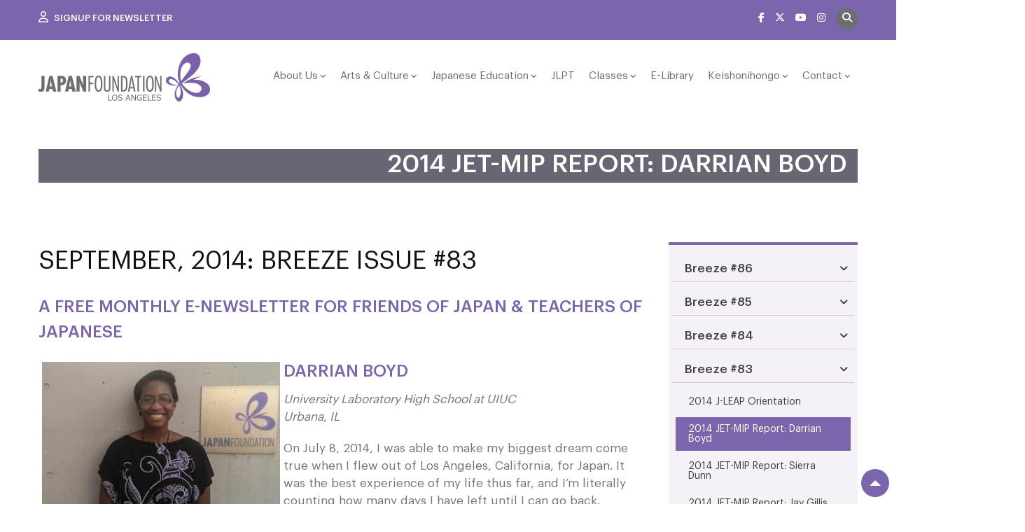

--- FILE ---
content_type: text/html; charset=UTF-8
request_url: https://www.jflalc.org/pub-breeze83-db
body_size: 47989
content:
<!DOCTYPE html>
<html lang="en">

<head>
  <!-- Global site tag (gtag.js) - Google Analytics -->
  <script async src="https://www.googletagmanager.com/gtag/js?id=UA-15145549-1"></script>
  <script>
    window.dataLayer = window.dataLayer || [];

    function gtag() {
      dataLayer.push(arguments);
    }
    gtag('js', new Date());

    gtag('config', 'UA-15145549-1');
  </script>
  <meta name="facebook-domain-verification" content="5d52xv3rju7qvnqyc02fxexety5bov" />
  <meta charset="utf-8">
  <meta http-equiv="X-UA-Compatible" content="IE=edge">
  <meta name="viewport" content="width=device-width, initial-scale=1">
  <!-- The above 3 meta tags *must* come first in the head; any other head content must come *after* these tags -->
  <title>Japan Foundation Los Angeles | </title>  <link rel="shortcut icon" type="image/x-icon" href="https://www.jflalc.org/images/favicon.ico">
  <link rel="apple-touch-icon" sizes="180x180" href="/images/apple-touch-icon.png">
  <link rel="icon" type="image/png" sizes="32x32" href="/images/favicon-32x32.png">
  <link rel="icon" type="image/png" sizes="16x16" href="/images/favicon-16x16.png">
  <link rel="manifest" href="/images/site.webmanifest">
  <link rel="mask-icon" href="/images/safari-pinned-tab.svg" color="#5bbad5">
  <meta name="msapplication-TileColor" content="#da532c">
  <meta name="theme-color" content="#ffffff">
  <!-- Bootstrap -->
    <link rel="stylesheet" href="https://cdn.jsdelivr.net/npm/bootstrap@4.0.0/dist/css/bootstrap.min.css" integrity="sha384-Gn5384xqQ1aoWXA+058RXPxPg6fy4IWvTNh0E263XmFcJlSAwiGgFAW/dAiS6JXm" crossorigin="anonymous">
  <link href="https://www.jflalc.org/style.css" rel="stylesheet">
  <!-- <link href="https://www.jflalc.org/css/font-awesome.css" rel="stylesheet"> -->
  <link rel="stylesheet" href="//stackpath.bootstrapcdn.com/font-awesome/4.7.0/css/font-awesome.min.css">
  <link rel="stylesheet" href="https://cdnjs.cloudflare.com/ajax/libs/font-awesome/6.5.1/css/all.min.css" integrity="sha512-DTOQO9RWCH3ppGqcWaEA1BIZOC6xxalwEsw9c2QQeAIftl+Vegovlnee1c9QX4TctnWMn13TZye+giMm8e2LwA==" crossorigin="anonymous" referrerpolicy="no-referrer" />
  <link rel="stylesheet" href="https://www.jflalc.org/owl-carousel/owl.carousel.css">
  <link rel="stylesheet" href="https://www.jflalc.org/owl-carousel/owl.theme.css">
  <link href="https://www.jflalc.org/css/responsive.css" rel="stylesheet" type="text/css">
  <link href="https://www.jflalc.org/css/menu.css" rel="stylesheet" type="text/css">
  <link href="https://www.jflalc.org/css/jquery.mCustomScrollbar.css" type="text/css" rel="stylesheet">

  <!-- HTML5 shim and Respond.js for IE8 support of HTML5 elements and media queries -->
  <!-- WARNING: Respond.js doesn't work if you view the page via file:// -->
  <!--[if lt IE 9]>
      <script src="https://oss.maxcdn.com/html5shiv/3.7.2/html5shiv.min.js"></script>
      <script src="https://oss.maxcdn.com/respond/1.4.2/respond.min.js"></script>
    <![endif]-->
  <!--[if IE]>
    	<link rel="stylesheet" href="css/ie.css" type="text/css" media="screen">
    <![endif]-->
  <script src="https://www.jflalc.org/js/jquery-1.11.2.min.js"></script>
  <script src="https://www.jflalc.org/owl-carousel/owl.carousel.js"></script>
  <script src="https://www.jflalc.org/js/bootstrap.js"></script>
  <script src="https://www.jflalc.org/js/jquery.cycle2.min.js"></script>
  <script src="https://www.jflalc.org/js/jquery.extra.js"></script>
  <script type="text/javascript" src="https://www.jflalc.org/js/jquery.mCustomScrollbar.concat.min.js"></script>
  <script>
    jQuery(window).scroll(function() {
      if (jQuery(this).scrollTop() > 100) {
        jQuery('#scrollwrap').fadeIn();
      } else {
        jQuery('#scrollwrap').fadeOut();
      }
    });
    jQuery(document).ready(function() {
      jQuery('#scroll').click(function() {
        jQuery('body,html').animate({
          scrollTop: 0
        }, 400);
        return false;
      });
    });
  </script>


  <script>
    $(document).ready(function() {
      $("a.searchBtn, a.searchPopupClose").click(function() {
        $("#searchPopupDiv").fadeToggle(500);
      });
    });

    $(window).load(function() {
      $('#preloader').fadeOut('slow');
    });
  </script>

  <script>
    $(window).scroll(function() {
      var sticky = $('.sticky'),
        scroll = $(window).scrollTop();
      if (scroll >= 52) {
        sticky.addClass('fixed');
        $('#largeLogo').hide(0);
        $('#smallLogo').show(0);
      } else {
        $('#largeLogo').show(0);
        $('#smallLogo').hide(0);
        sticky.removeClass('fixed');
      }
    });
  </script>

  <!-- Left MENU -->
  <link type="text/css" rel="stylesheet" href="https://www.jflalc.org/dist/mmenu-light.css" />
  <!-- Left MENU -->
  <style>
    body.newDesign .searchBtn.searchbtn-top-bar {
      margin-top: -4px;
      font-size: 14px !important;
      padding: 6px !important;
      line-height: 19px;
    }
  </style>
</head>

<body class="newDesign sticky">
  <nav id="menu">
    <ul class="nav"><li><a href="https://www.jflalc.org/about-us"  target='_self' >About Us</a><ul><li><a href="https://www.jflalc.org/about-us-directors-greeting" title="Director's Greeting"  target='_self'  >Director's Greeting</a></li><li><a href="https://www.jflalc.org/about-us-donations" title="Donations"  target='_self'  >Donations</a></li><li><a href="https://www.jflalc.org/volunteer" title="Volunteer"  target='_self'  >Volunteer</a><ul><li><a href="https://www.jflalc.org/volunteer-nihongo" title="ボランティア募集"  target='_self'  >ボランティア募集</a></li></ul></li><li><a href="https://www.jflalc.org/japan-related-links" title="Japan Related Links"  target='_self'  >Japan Related Links</a></li><li><a href="https://www.jflalc.org/grants-logo" title="JFLA Name & Logo Use"  target='_self'  >JFLA Name & Logo Use</a></li></ul></li><li><a href="https://www.jflalc.org/ac"  target='_self' >Arts & Culture</a><ul><li><a href="https://www.jflalc.org/ac-virtual-ondemand" title="Virtual On-Demand Events"  target='_self'  >Virtual On-Demand Events</a><ul><li><a href="https://www.jflalc.org/event-details.php/108/doors-to-arts-of-japan-" title="Doors to Arts of Japan"  target='_self'  >Doors to Arts of Japan</a></li><li><a href="https://www.jflalc.org/event-details.php/86/world-of-kamusari-series-discussion-with-shion-miura" title="Discussion With Shion Miura"  target='_self'  >Discussion With Shion Miura</a></li><li><a href="https://www.jflalc.org/myjapan" title="This is My Japan Project"  target='_self'  >This is My Japan Project</a></li><li><a href="https://www.jflalc.org/ac-others67-virtualconcert" title="Music Mondays: Virtual Concert with Japanese Music"  target='_self'  >Music Mondays: Virtual Concert with Japanese Music</a></li><li><a href="https://www.jflalc.org/myjapanese" title="My Life, My Japanese"  target='_self'  >My Life, My Japanese</a></li><li><a href="https://www.jflalc.org/jle-whyjapanese" title="Sensei!  Why Japanese?"  target='_self'  >Sensei!  Why Japanese?</a></li><li><a href="https://www.jflalc.org/mikesan" title="Go Mike-san!"  target='_self'  >Go Mike-san!</a></li><li><a href="https://www.jflalc.org/ac-others64-virtualyoga" title="Virtual Bilingual Yoga at Lunchtime"  target='_self'  >Virtual Bilingual Yoga at Lunchtime</a></li><li><a href="https://www.jflalc.org/ac-others65-virtualmeditation" title="Virtual Meditation with Japanese Singing Bowl"  target='_self'  >Virtual Meditation with Japanese Singing Bowl</a></li><li><a href="https://www.jflalc.org/ac-others76-virtualkarate" title="Virtual Karate Exercise at Lunchtime"  target='_self'  >Virtual Karate Exercise at Lunchtime</a></li></ul></li><li><a href="https://www.jflalc.org/upcoming-events" title="Upcoming Events"  target='_self'  >Upcoming Events</a><ul><li><a href="https://www.jflalc.org/events-listing.php" title="Upcoming Events"  target='_self'  >Upcoming Events</a></li><li><a href="https://www.jflalc.org/events-listing.php?year=2025" title="2025 Past Events"  target='_self'  >2025 Past Events</a></li><li><a href="https://www.jflalc.org/events-listing.php?year=2024" title="2024 Past Events"  target='_self'  >2024 Past Events</a></li><li><a href="https://www.jflalc.org/events-listing.php?year=2023" title="2023 Past Events"  target='_self'  >2023 Past Events</a></li><li><a href="https://www.jflalc.org/events-listing.php?year=2022" title="2022 Past Events"  target='_self'  >2022 Past Events</a></li><li><a href="https://www.jflalc.org/pastevents.php?year=2021" title="2021 Past Events"  target='_self'  >2021 Past Events</a></li><li><a href="https://www.jflalc.org/pastevents.php?year=2020" title="2020 Past Events"  target='_self'  >2020 Past Events</a></li><li><a href="https://www.jflalc.org/pastevents.php?year=2019" title="2019 Past Events"  target='_self'  >2019 Past Events</a></li><li><a href="https://www.jflalc.org/pastevents.php?year=2018" title="2018 Past Events"  target='_self'  >2018 Past Events</a></li><li><a href="https://www.jflalc.org/pastevents.php?year=2017" title="2017 Past Events"  target='_self'  >2017 Past Events</a></li><li><a href="https://www.jflalc.org/pastevents.php?year=2016" title="2016 Past Events"  target='_self'  >2016 Past Events</a></li><li><a href="https://www.jflalc.org/pastevents.php?year=2015" title="2015 Past Events"  target='_self'  >2015 Past Events</a></li><li><a href="https://www.jflalc.org/pastevents.php?year=2014" title="2014 Past Events"  target='_self'  >2014 Past Events</a></li><li><a href="https://www.jflalc.org/pastevents.php?year=2013" title="2013 Past Events"  target='_self'  >2013 Past Events</a></li><li><a href="https://www.jflalc.org/pastevents.php?year=2012" title="2012 Past Events"  target='_self'  >2012 Past Events</a></li></ul></li><li><a href="https://www.jflalc.org/grants-ac" title="Arts & Culture Grants"  target='_self'  >Arts & Culture Grants</a></li><li><a href="https://www.jflalc.org/rental-exhibitions" title="Rental Exhibitions"  target='_self'  >Rental Exhibitions</a></li><li><a href="https://www.jflalc.org/ac-jf-digital-collection" title="JF Digital Collection"  target='_self'  >JF Digital Collection</a></li></ul></li><li><a href="https://www.jflalc.org/jle"  target='_self' >Japanese Education</a><ul><li><a href="https://www.jflalc.org/grants-jle" title="Language Grants"  target='_self'  >Language Grants</a><ul><li><a href="https://www.jflalc.org/jle-j-leap" title="Japanese Language Education Assistant Program (JLEAP)"  target='_self'  >Japanese Language Education Assistant Program (JLEAP)</a></li><li><a href="javascript:void(0)" title="Japanese Language Training Programs"  target='_self'  >Japanese Language Training Programs</a><ul><li><a href="https://www.jflalc.org/grants-jle-teachertraining" title="Teacher Training Program"  target='_self'  >Teacher Training Program</a></li><li><a href="https://www.jflalc.org/grants-jle-specialists" title="Program for Specialists"  target='_self'  >Program for Specialists</a></li></ul></li></ul></li><li><a href="https://www.jflalc.org/jle-student-resources" title="Student Resources"  target='_self'  >Student Resources</a></li><li><a href="https://www.jflalc.org/jle-teacher-resources" title="Teacher Resources"  target='_self'  >Teacher Resources</a></li><li><a href="https://www.jflalc.org/jle-become-teacher" title="How to become a Japanese teacher"  target='_self'  >How to become a Japanese teacher</a></li><li><a href="https://www.jflalc.org/jle-jobs" title="Teaching Jobs"  target='_blank'  >Teaching Jobs</a></li><li><a href="https://www.jflalc.org/jle-reports" title="Japanese Language Education Reports"  target='_self'  >Japanese Language Education Reports</a></li><li><a href="https://www.jflalc.org/jle-faq" title="Frequently Asked Questions"  target='_self'  >Frequently Asked Questions</a></li></ul></li><li><a href="https://www.jflalc.org/jlpt"  target='_self' >JLPT</a></li><li><a href="https://www.jflalc.org/courses"  target='_self' >Classes</a><ul><li><a href="https://www.jflalc.org/courses-listing" title="Course Listing"  target='_self'  >Course Listing</a></li></ul></li><li><a href="https://www.jflalc.org/libby"  target='_self' >E-Library</a></li><li><a href="https://www.jflalc.org/jle-keishonihongo-mainj"  target='_self' >Keishonihongo</a><ul><li><a href="https://www.jflalc.org/jle-keishonihongo-about" title="Keishonihongo About"  target='_self'  >Keishonihongo About</a></li><li><a href="https://www.jflalc.org/jle-keishonihongo-mapj" title="Keishonihongo Map"  target='_self'  >Keishonihongo Map</a></li><li><a href="https://www.jflalc.org/jle-keishonihongo-programsj" title="Keishonihongo Support Programs"  target='_self'  >Keishonihongo Support Programs</a><ul><li><a href="https://www.jflalc.org/jle-keishonihongo-programse" title="Keishonihongo Support Programs EN"  target='_self'  >Keishonihongo Support Programs EN</a></li></ul></li><li><a href="https://www.jflalc.org/jle-keishonihongo-resourcesj" title="Keishonihongo Resources"  target='_self'  >Keishonihongo Resources</a><ul><li><a href="https://www.jflalc.org/jle-keishonihongo-resourcese" title="Keishonihongo Resources EN"  target='_self'  >Keishonihongo Resources EN</a></li></ul></li><li><a href="https://www.jflalc.org/jle-keishonihongo-highlightedj" title="Keishonihongo Highlighted Programs"  target='_self'  >Keishonihongo Highlighted Programs</a><ul><li><a href="https://www.jflalc.org/jle-keishonihongo-highlightede" title="Keishonihongo Highlighted Programs EN"  target='_self'  >Keishonihongo Highlighted Programs EN</a></li></ul></li><li><a href="https://www.jflalc.org/jle-keishonihongo-links" title="Keishonihongo Links"  target='_self'  >Keishonihongo Links</a></li><li><a href="https://www.jflalc.org/jle-keishonihongo-interview" title="Keishonihongo Interview"  target='_self'  >Keishonihongo Interview</a></li><li><a href="https://www.jflalc.org/jle-keishonihongo-news" title="Keishonihongo News"  target='_self'  >Keishonihongo News</a><ul><li><a href="https://www.jflalc.org/jle-keishonihongo-newse" title="Keishonihongo News EN"  target='_self'  >Keishonihongo News EN</a></li></ul></li></ul></li><li><a href="https://www.jflalc.org/contact"  target='_self' >Contact</a><ul><li><a href="https://www.jflalc.org/about-us-2026-holidays" title="2026 Holidays"  target='_self'  >2026 Holidays</a></li><li><a href="https://www.jflalc.org/contact-parking" title="Parking"  target='_self'  >Parking</a></li></ul></li></ul>  </nav>

  <header class="headerSec"><a href="#menu"><img src="https://www.jflalc.org/images/menu.png" class="menuIcon" alt="" /></a>
    <div class="headerSecTop">
      <div class="container">
        <div class="row">
          <div class="col-6"><a href="https://www.jflalc.org/newsletter.php" class="newsLtrBtn"><i class="fa-regular fa-user"></i> Signup For Newsletter</a></div>
          <div class="col-6">
            <ul class="socialLinks">
              <li><a target="_blank" href="https://www.facebook.com/JFLALC"><i class="fa-brands fa-facebook-f"></i></a></li>
              <li><a target="_blank" href="https://twitter.com/JF_LosAngeles"><i class="fa-brands fa-x-twitter"></i></a></li>
              <li><a target="_blank" href="https://www.youtube.com/channel/UCYEG7P8EVh__UihWg-k0zBQ"><i class="fa-brands fa-youtube"></i></a></li>
              <li><a target="_blank" href="https://www.instagram.com/jflalc/"><i class="fa-brands fa-instagram"></i></a></li>
              <li><a href="#" class="searchBtn searchbtn-top-bar"><i class="fa-solid fa-magnifying-glass"></i></a></li>
            </ul>
          </div>
        </div>
      </div>
    </div>
    <div class="headerSecBot">
      <div class="container">
        <div class="row">
          <div class="col-md-3">
            <a class="logo" href="https://www.jflalc.org">
              <img src="https://www.jflalc.org/images/logo_1.png" id="largeLogo" alt="" />
              <img src="https://www.jflalc.org/images/small-logo.png" id="smallLogo" alt="" style="display: none;" />
            </a>
          </div>
          <div class="col-md-9">
            <!--<ul>
                        	<li><a href="#">About</a></li>
                            <li><a href="#">Arts &amp; Culture</a></li>
                            <li><a href="#">Japanese-Language Education</a></li>
                            <li><a href="#">Classes</a></li>
                            <li><a href="#">Contact</a></li>
                        </ul>-->
            <div class="top-menu">
              <div id="slidingMenu">
                <nav id="navMenu">
                  <ul class="nav"><li><a href="https://www.jflalc.org/about-us"  target='_self' >About Us</a><ul><li><a href="https://www.jflalc.org/about-us-directors-greeting" title="Director's Greeting"  target='_self'  >Director's Greeting</a></li><li><a href="https://www.jflalc.org/about-us-donations" title="Donations"  target='_self'  >Donations</a></li><li><a href="https://www.jflalc.org/volunteer" title="Volunteer"  target='_self'  >Volunteer</a><ul><li><a href="https://www.jflalc.org/volunteer-nihongo" title="ボランティア募集"  target='_self'  >ボランティア募集</a></li></ul></li><li><a href="https://www.jflalc.org/japan-related-links" title="Japan Related Links"  target='_self'  >Japan Related Links</a></li><li><a href="https://www.jflalc.org/grants-logo" title="JFLA Name & Logo Use"  target='_self'  >JFLA Name & Logo Use</a></li></ul></li><li><a href="https://www.jflalc.org/ac"  target='_self' >Arts & Culture</a><ul><li><a href="https://www.jflalc.org/ac-virtual-ondemand" title="Virtual On-Demand Events"  target='_self'  >Virtual On-Demand Events</a><ul><li><a href="https://www.jflalc.org/event-details.php/108/doors-to-arts-of-japan-" title="Doors to Arts of Japan"  target='_self'  >Doors to Arts of Japan</a></li><li><a href="https://www.jflalc.org/event-details.php/86/world-of-kamusari-series-discussion-with-shion-miura" title="Discussion With Shion Miura"  target='_self'  >Discussion With Shion Miura</a></li><li><a href="https://www.jflalc.org/myjapan" title="This is My Japan Project"  target='_self'  >This is My Japan Project</a></li><li><a href="https://www.jflalc.org/ac-others67-virtualconcert" title="Music Mondays: Virtual Concert with Japanese Music"  target='_self'  >Music Mondays: Virtual Concert with Japanese Music</a></li><li><a href="https://www.jflalc.org/myjapanese" title="My Life, My Japanese"  target='_self'  >My Life, My Japanese</a></li><li><a href="https://www.jflalc.org/jle-whyjapanese" title="Sensei!  Why Japanese?"  target='_self'  >Sensei!  Why Japanese?</a></li><li><a href="https://www.jflalc.org/mikesan" title="Go Mike-san!"  target='_self'  >Go Mike-san!</a></li><li><a href="https://www.jflalc.org/ac-others64-virtualyoga" title="Virtual Bilingual Yoga at Lunchtime"  target='_self'  >Virtual Bilingual Yoga at Lunchtime</a></li><li><a href="https://www.jflalc.org/ac-others65-virtualmeditation" title="Virtual Meditation with Japanese Singing Bowl"  target='_self'  >Virtual Meditation with Japanese Singing Bowl</a></li><li><a href="https://www.jflalc.org/ac-others76-virtualkarate" title="Virtual Karate Exercise at Lunchtime"  target='_self'  >Virtual Karate Exercise at Lunchtime</a></li></ul></li><li><a href="https://www.jflalc.org/upcoming-events" title="Upcoming Events"  target='_self'  >Upcoming Events</a><ul><li><a href="https://www.jflalc.org/events-listing.php" title="Upcoming Events"  target='_self'  >Upcoming Events</a></li><li><a href="https://www.jflalc.org/events-listing.php?year=2025" title="2025 Past Events"  target='_self'  >2025 Past Events</a></li><li><a href="https://www.jflalc.org/events-listing.php?year=2024" title="2024 Past Events"  target='_self'  >2024 Past Events</a></li><li><a href="https://www.jflalc.org/events-listing.php?year=2023" title="2023 Past Events"  target='_self'  >2023 Past Events</a></li><li><a href="https://www.jflalc.org/events-listing.php?year=2022" title="2022 Past Events"  target='_self'  >2022 Past Events</a></li><li><a href="https://www.jflalc.org/pastevents.php?year=2021" title="2021 Past Events"  target='_self'  >2021 Past Events</a></li><li><a href="https://www.jflalc.org/pastevents.php?year=2020" title="2020 Past Events"  target='_self'  >2020 Past Events</a></li><li><a href="https://www.jflalc.org/pastevents.php?year=2019" title="2019 Past Events"  target='_self'  >2019 Past Events</a></li><li><a href="https://www.jflalc.org/pastevents.php?year=2018" title="2018 Past Events"  target='_self'  >2018 Past Events</a></li><li><a href="https://www.jflalc.org/pastevents.php?year=2017" title="2017 Past Events"  target='_self'  >2017 Past Events</a></li><li><a href="https://www.jflalc.org/pastevents.php?year=2016" title="2016 Past Events"  target='_self'  >2016 Past Events</a></li><li><a href="https://www.jflalc.org/pastevents.php?year=2015" title="2015 Past Events"  target='_self'  >2015 Past Events</a></li><li><a href="https://www.jflalc.org/pastevents.php?year=2014" title="2014 Past Events"  target='_self'  >2014 Past Events</a></li><li><a href="https://www.jflalc.org/pastevents.php?year=2013" title="2013 Past Events"  target='_self'  >2013 Past Events</a></li><li><a href="https://www.jflalc.org/pastevents.php?year=2012" title="2012 Past Events"  target='_self'  >2012 Past Events</a></li></ul></li><li><a href="https://www.jflalc.org/grants-ac" title="Arts & Culture Grants"  target='_self'  >Arts & Culture Grants</a></li><li><a href="https://www.jflalc.org/rental-exhibitions" title="Rental Exhibitions"  target='_self'  >Rental Exhibitions</a></li><li><a href="https://www.jflalc.org/ac-jf-digital-collection" title="JF Digital Collection"  target='_self'  >JF Digital Collection</a></li></ul></li><li><a href="https://www.jflalc.org/jle"  target='_self' >Japanese Education</a><ul><li><a href="https://www.jflalc.org/grants-jle" title="Language Grants"  target='_self'  >Language Grants</a><ul><li><a href="https://www.jflalc.org/jle-j-leap" title="Japanese Language Education Assistant Program (JLEAP)"  target='_self'  >Japanese Language Education Assistant Program (JLEAP)</a></li><li><a href="javascript:void(0)" title="Japanese Language Training Programs"  target='_self'  >Japanese Language Training Programs</a><ul><li><a href="https://www.jflalc.org/grants-jle-teachertraining" title="Teacher Training Program"  target='_self'  >Teacher Training Program</a></li><li><a href="https://www.jflalc.org/grants-jle-specialists" title="Program for Specialists"  target='_self'  >Program for Specialists</a></li></ul></li></ul></li><li><a href="https://www.jflalc.org/jle-student-resources" title="Student Resources"  target='_self'  >Student Resources</a></li><li><a href="https://www.jflalc.org/jle-teacher-resources" title="Teacher Resources"  target='_self'  >Teacher Resources</a></li><li><a href="https://www.jflalc.org/jle-become-teacher" title="How to become a Japanese teacher"  target='_self'  >How to become a Japanese teacher</a></li><li><a href="https://www.jflalc.org/jle-jobs" title="Teaching Jobs"  target='_blank'  >Teaching Jobs</a></li><li><a href="https://www.jflalc.org/jle-reports" title="Japanese Language Education Reports"  target='_self'  >Japanese Language Education Reports</a></li><li><a href="https://www.jflalc.org/jle-faq" title="Frequently Asked Questions"  target='_self'  >Frequently Asked Questions</a></li></ul></li><li><a href="https://www.jflalc.org/jlpt"  target='_self' >JLPT</a></li><li><a href="https://www.jflalc.org/courses"  target='_self' >Classes</a><ul><li><a href="https://www.jflalc.org/courses-listing" title="Course Listing"  target='_self'  >Course Listing</a></li></ul></li><li><a href="https://www.jflalc.org/libby"  target='_self' >E-Library</a></li><li><a href="https://www.jflalc.org/jle-keishonihongo-mainj"  target='_self' >Keishonihongo</a><ul><li><a href="https://www.jflalc.org/jle-keishonihongo-about" title="Keishonihongo About"  target='_self'  >Keishonihongo About</a></li><li><a href="https://www.jflalc.org/jle-keishonihongo-mapj" title="Keishonihongo Map"  target='_self'  >Keishonihongo Map</a></li><li><a href="https://www.jflalc.org/jle-keishonihongo-programsj" title="Keishonihongo Support Programs"  target='_self'  >Keishonihongo Support Programs</a><ul><li><a href="https://www.jflalc.org/jle-keishonihongo-programse" title="Keishonihongo Support Programs EN"  target='_self'  >Keishonihongo Support Programs EN</a></li></ul></li><li><a href="https://www.jflalc.org/jle-keishonihongo-resourcesj" title="Keishonihongo Resources"  target='_self'  >Keishonihongo Resources</a><ul><li><a href="https://www.jflalc.org/jle-keishonihongo-resourcese" title="Keishonihongo Resources EN"  target='_self'  >Keishonihongo Resources EN</a></li></ul></li><li><a href="https://www.jflalc.org/jle-keishonihongo-highlightedj" title="Keishonihongo Highlighted Programs"  target='_self'  >Keishonihongo Highlighted Programs</a><ul><li><a href="https://www.jflalc.org/jle-keishonihongo-highlightede" title="Keishonihongo Highlighted Programs EN"  target='_self'  >Keishonihongo Highlighted Programs EN</a></li></ul></li><li><a href="https://www.jflalc.org/jle-keishonihongo-links" title="Keishonihongo Links"  target='_self'  >Keishonihongo Links</a></li><li><a href="https://www.jflalc.org/jle-keishonihongo-interview" title="Keishonihongo Interview"  target='_self'  >Keishonihongo Interview</a></li><li><a href="https://www.jflalc.org/jle-keishonihongo-news" title="Keishonihongo News"  target='_self'  >Keishonihongo News</a><ul><li><a href="https://www.jflalc.org/jle-keishonihongo-newse" title="Keishonihongo News EN"  target='_self'  >Keishonihongo News EN</a></li></ul></li></ul></li><li><a href="https://www.jflalc.org/contact"  target='_self' >Contact</a><ul><li><a href="https://www.jflalc.org/about-us-2026-holidays" title="2026 Holidays"  target='_self'  >2026 Holidays</a></li><li><a href="https://www.jflalc.org/contact-parking" title="Parking"  target='_self'  >Parking</a></li></ul></li></ul>                </nav>
              </div>
            </div>
          </div>
          <!-- <div class="col-md-1">
            <a href="#" class="searchBtn"><i class="fa-solid fa-magnifying-glass"></i></a>
          </div> -->
        </div>
      </div>
    </div>
  </header>

      <div class="bannerSection_2">
      <div class="container">
        <div class="bannerSection_2Inr pt-5 mt-5">
          <img src="" alt="" />
          <div class="bannerTitle">
            <h2>2014 JET-MIP Report: Darrian Boyd</h2>
          </div>
        </div>
      </div>
    </div>
  
  <style>
    .custom-width {
      max-width: 800px;
      /* Adjust width as per your need */
      margin: 0 auto;
    }
  </style>
  <div class="section mt-2">
    <div class="container custom-width">
      <div class="row justify-center align-items-center text-center">
              </div>
    </div>
  </div>





  <!-- <div class="bannerSection">
    	    </div> -->
  
   
<!--Header end-->

<!--Main start-->
<div class="innersec">
<div class="container">
<div class="row">

<!--left content start-->
<div class="col-md-9">
<div class="incontent">
	
	 <div class="contentbox" sizcache="5" sizset="0">
	<h1>
		September, 2014: Breeze Issue #83</h1>
	<h3>
		A Free Monthly E-Newsletter for Friends of Japan &amp; Teachers of Japanese</h3>
	<h2>
		<img align="left" height="250" hspace="4" src="/ckfinder/userfiles/images/Newsletter/breeze083/Boyd.jpg" width="350" />Darrian Boyd</h2>
	<p>
		<em>University Laboratory High School at UIUC<br />
		Urbana, IL</em></p>
	<p>
		On July 8, 2014, I was able to make my biggest dream come true when I flew out of Los Angeles, California, for Japan. It was the best experience of my life thus far, and I&rsquo;m literally counting how many days I have left until I can go back.</p>
	<p>
		I&rsquo;ve known for a while now that Japanese was going to be in my life somehow, but I didn&rsquo;t know to what extent. I went into this trip thinking that if it went well, I was going to come back and apply for a college where I can major in Japanese, and then do something with that. I was completely on the mark. I had a wonderful time in Japan, and I think this program was what made it better than any school trip that I could go on.</p>
	<p>
		We went to Osaka, Nara, Sendai, Ishinomaki, Tokyo, and Kyoto, and I loved every single place. Even though we didn&rsquo;t make it to Rikuzentakata, I still had a blast. I loved our place at the Kansai Institute in Osaka. It was a great place for all of us to hang out, and it was usually pretty easy to find someone to go exploring with. Along with the karaoke room, the library, the study room, and the lounges, it was a great place to hang out with everyone from the trip. It&rsquo;s easily one of my favorite places in Japan, just because of all the memories that I shared with everyone else.</p>
	<p>
		It was also nice how much free time that we were allotted, because on other trips that I&rsquo;ve been on, students are usually restricted to staying with teachers all the time, and not being allowed to be off on their own, but it was completely different this time around. We were allowed to go exploring pretty much every place we went to.</p>
	<p>
		Now, I can&rsquo;t even begin to talk about everyone else on my trip. I had no idea how I well I&rsquo;d be able to interact with the other kids, but I made 31 new friends in the smallest time period ever. I couldn&rsquo;t believe how easy it was to find at least something in common with everyone. Even though I&#39;d just met everyone, we all were able to connect over this country in some way or another, be it through culture, through the language, or through manga/anime.</p>
	<p>
		I&#39;ve been wanting to go to Japan since I was in the 5th grade and I&#39;d read my first manga. My love for this country has developed throughout the years into something that I literally didn&#39;t expect. When I was a kid, I thought that I was supposed to become a doctor and that that would be the only way for me to be successful in life. Meanwhile, I had this thing on the side that made me most happy. I love talking to people about it, I love learning things in Japanese class, I love trying to reach people (including my mother, who I currently call &quot;kaa-san&quot;), I really love it all.</p>
	<p>
		While on the trip I never especially got &quot;homesick.&quot; Instead, when I got there, it felt like coming home. I have a few places in the US where I can feel completely at ease. I found that Japan really is one of those places. It actually took me by surprise. I was expecting that I&#39;d get to Japan, and it would be a great experience, but then I&#39;d realize that I was too far from home, and I&#39;d be excited to go back to my home country. But the truth was, I&#39;d never felt more at home in my life. The places I saw, the friends I grew to love, the people I met, the cultures I experienced, are all memories that will stay with me for the rest of my life. Nothing can take them from me. And as I go through this school year, and apply for colleges, I&#39;ll know with every fibre of my being, that I&#39;m going the right path for me by applying to schools with a Japanese major. I might not know exactly how I want Japan in my life quite yet, but I do know that Japan will have a strong presence as long as I have anything to say about it.</p>
	<p>
		Taylor Anderson and Montgomery Dickson. You two have something in common. You both love this amazing country and all its inhabitants. This is an unconditional love that cannot be changed. The time you spent there,&nbsp;the lives you changed, will never ever be forgotten. Unfortunately, while following your dreams, you both lost your lives. Throughout my trip I was able to see your legacy, what and who you left behind. This isn&#39;t a bad thing. You changed so many people for the better. I just hope that one day, I can change people&#39;s lives like you once did. I feel your souls watching over all 32 of us, along with the previous members, and the members to come, silently wishing us luck from the shadows.</p>
	<p>
		&nbsp;</p>
	<h2>
		Nippon Through My Eyes Photo Submission</h2>
	<p>
		<img align="left" height="250" hspace="4" src="/ckfinder/userfiles/images/Newsletter/breeze083/Boyd-Photo.jpg" width="350" /></p>
	<p>
		<strong>&ldquo;Suzuna and Todaiji&rdquo;</strong></p>
	<p>
		This is a picture of my host sister, Todaiji temple, and I. I love this photo because Nara was a wonderful place to explore, and I loved this temple, like a lot of puerile do, because of the deer.</p>
	<p>
		&nbsp;</p>
</div>
	</div>
	
	</div> 
<!--left content end--> 

<!--right content start--> 
<div class="col-md-3">
<div class="innersidebar">

<!--right content start-->



<div class="innersidebar">

	
	<div class="sidemenu">

		<ul><li ><a  href="https://www.jflalc.org/pub-breeze86"   target='_self'  >Breeze #86</a><ul><li  ><a  href="https://www.jflalc.org/pub-breeze86-jleu13"  target='_self' >Japanese Langauge Education Update 13</a><li  ><a  href="https://www.jflalc.org/pub-breeze86-jn"  target='_self' >2014 Fukuoka Cultural Exchange Program</a><li  ><a  href="https://www.jflalc.org/pub-breeze86-hi"  target='_self' >2014 J-LEAP Report: Hitomi Ikeya</a><li  ><a  href="https://www.jflalc.org/pub-breeze86-hk"  target='_self' >2014 J-LEAP Report: Hitomi Kameyama</a><li  ><a  href="https://www.jflalc.org/pub-breeze86-jm"  target='_self' >2014 JET-MIP Report: Jay Milan</a><li  ><a  href="https://www.jflalc.org/pub-breeze86-rm"  target='_self' >2014 JET-MIP Report: Ryan McCormick</a><li  ><a  href="https://www.jflalc.org/pub-breeze86-sm"  target='_self' >2014 JET-MIP Report: Sierra Mazurowski</a><li  ><a  href="https://www.jflalc.org/pub-breeze86-som"  target='_self' >2014 JET-MIP Report: Selena Mona</a></ul><li ><a  href="https://www.jflalc.org/pub-breeze85"   target='_self'  >Breeze #85</a><ul><li  ><a  href="https://www.jflalc.org/pub-breeze85-actfl"  target='_self' >ACTFL 2014</a><li  ><a  href="https://www.jflalc.org/pub-breeze85-jleu12"  target='_self' >Japanese Langauge Education Update 12</a><li  ><a  href="https://www.jflalc.org/pub-breeze85-yn"  target='_self' >2014 J-LEAP Report: Yoko Nishikawa</a><li  ><a  href="https://www.jflalc.org/pub-breeze85-kt"  target='_self' >2014 J-LEAP Report: Kiyomi Tadokoro</a><li  ><a  href="https://www.jflalc.org/pub-breeze85-vl"  target='_self' >2014 JET-MIP Report: Victoria Lockhart</a><li  ><a  href="https://www.jflalc.org/pub-breeze85-jl"  target='_self' >2014 JET-MIP Report: Jenna Louie</a><li  ><a  href="https://www.jflalc.org/pub-breeze85-tl"  target='_self' >2014 JET-MIP Report: Tristan Lundy</a><li  ><a  href="https://www.jflalc.org/pub-breeze85-lm"  target='_self' >2014 JET-MIP Report: Lovely Matias</a></ul><li ><a  href="https://www.jflalc.org/pub-breeze84"   target='_self'  >Breeze #84</a><ul><li  ><a  href="https://www.jflalc.org/pub-breeze84-jleu11"  target='_self' >Japanese Langauge Education Update 11</a><li  ><a  href="https://www.jflalc.org/pub-breeze84-tn"  target='_self' >2014 J-LEAP Report: Tomoki Nodo</a><li  ><a  href="https://www.jflalc.org/pub-breeze84-kn"  target='_self' >2014 J-LEAP Report: Kaori Nishida</a><li  ><a  href="https://www.jflalc.org/pub-breeze84-bk"  target='_self' >2014 JET-MIP Report: Brianna Knapp</a><li  ><a  href="https://www.jflalc.org/pub-breeze84-jl"  target='_self' >2014 JET-MIP Report: Jianjie Liu</a><li  ><a  href="https://www.jflalc.org/pub-breeze84-ml"  target='_self' >2014 JET-MIP Report: Michelle Li</a><li  ><a  href="https://www.jflalc.org/pub-breeze84-rh"  target='_self' >2014 JET-MIP Report: Rachel Hirsch</a></ul><li ><a  href="https://www.jflalc.org/pub-breeze83"   target='_self'  >Breeze #83</a><ul><li  ><a  href="https://www.jflalc.org/pub-breeze83-y4-jleap"  target='_self' >2014 J-LEAP Orientation</a><li  class="current-menu-item" ><a  href="https://www.jflalc.org/pub-breeze83-db"  target='_self' >2014 JET-MIP Report: Darrian Boyd</a><li  ><a  href="https://www.jflalc.org/pub-breeze83-sd"  target='_self' >2014 JET-MIP Report: Sierra Dunn</a><li  ><a  href="https://www.jflalc.org/pub-breeze83-jg"  target='_self' >2014 JET-MIP Report: Jay Gillis</a><li  ><a  href="https://www.jflalc.org/pub-breeze83-eh"  target='_self' >2014 JET-MIP Report: Elizabeth Hawkins</a></ul><li ><a  href="https://www.jflalc.org/pub-breeze82"   target='_self'  >Breeze #82</a><ul><li  ><a  href="https://www.jflalc.org/pub-breeze82-jleu09"  target='_self' >Japanese Langauge Education Update 9</a><li  ><a  href="https://www.jflalc.org/pub-breeze82-14-jet-mip"  target='_self' >2014 JET-MIP Report</a></ul><li ><a  href="https://www.jflalc.org/pub-breeze81"   target='_self'  >Breeze #81</a><ul><li  ><a  href="https://www.jflalc.org/pub-breeze81-jleu08"  target='_self' >Japanese Langauge Education Update 8</a></ul><li ><a  href="https://www.jflalc.org/pub-breeze80"   target='_self'  >Breeze #80</a><ul><li  ><a  href="https://www.jflalc.org/pub-breeze80-jleu07"  target='_self' >Japanese Langauge Education Update 7</a><li  ><a  href="https://www.jflalc.org/pub-breeze80-lecture19"  target='_self' >Breeze 80: Lecture 19 - Event Report</a></ul><li ><a  href="https://www.jflalc.org/pub-breeze79"   target='_self'  >Breeze #79</a><ul><li  ><a  href="https://www.jflalc.org/pub-breeze79-jleu06"  target='_self' >Japanese Langauge Education Update 6</a><li  ><a  href="https://www.jflalc.org/pub-breeze79-kokeshi"  target='_self' >Breeze #79: Event Report - Kokeshi</a></ul><li ><a  href="https://www.jflalc.org/pub-breeze78"   target='_self'  >Breeze #78</a><ul><li  ><a  href="https://www.jflalc.org/pub-breeze78-jleu05"  target='_self' >Japanese Langauge Education Update 5</a><li  ><a  href="https://www.jflalc.org/pub-breeze78-jy"  target='_self' >2013 JET-MIP Essay: Jina Yee</a><li  ><a  href="https://www.jflalc.org/pub-breeze78-nx"  target='_self' >2013 JET-MIP Essay: Na Xiong</a><li  ><a  href="https://www.jflalc.org/pub-breeze78-ty"  target='_self' >2013 JET-MIP Essay: Tiffany Yuen</a><li  ><a  href="https://www.jflalc.org/pub-breeze78-yy"  target='_self' >2013 JET-MIP Essay: Yunsu Yu</a><li  ><a  href="https://www.jflalc.org/pub-breeze78-nn"  target='_self' >2013 Advanced Teacher Training Program</a></ul><li ><a  href="https://www.jflalc.org/pub-breeze77"   target='_self'  >Breeze #77</a><ul><li  ><a  href="https://www.jflalc.org/pub-breeze77-jleu04"  target='_self' >Japanese Langauge Education Update 4</a><li  ><a  href="https://www.jflalc.org/pub-breeze77-to"  target='_self' >2013 J-LEAP Report: Taku Okamoto</a><li  ><a  href="https://www.jflalc.org/pub-breeze77-sx"  target='_self' >2013 JET-MIP Essay: Sarah Xie</a><li  ><a  href="https://www.jflalc.org/pub-breeze77-jw"  target='_self' >2013 JET-MIP Essay: Jacob Wolter</a><li  ><a  href="https://www.jflalc.org/pub-breeze77-at"  target='_self' >2013 JET-MIP Essay: Alix Tuel</a><li  ><a  href="https://www.jflalc.org/pub-breeze77-st"  target='_self' >2013 JET-MIP Essay: Sean Truong</a></ul><li ><a  href="https://www.jflalc.org/pub-breeze76"   target='_self'  >Breeze #76</a><ul><li  ><a  href="https://www.jflalc.org/pub-breeze76-kakehashi"  target='_self' >2014 Kakehashi Report</a><li  ><a  href="https://www.jflalc.org/pub-breeze76-jleu03"  target='_self' >Japanese Langauge Education Update 3</a><li  ><a  href="https://www.jflalc.org/pub-breeze76-mt"  target='_self' >2013 J-LEAP Report: Moe Takahashi</a><li  ><a  href="https://www.jflalc.org/pub-breeze76-hn"  target='_self' >2013 J-LEAP Report: Haruka Nitani</a><li  ><a  href="https://www.jflalc.org/pub-breeze76-lt"  target='_self' >2013 JET-MIP Essay: Lisa Trieu</a><li  ><a  href="https://www.jflalc.org/pub-breeze76-jt"  target='_self' >2013 JET-MIP Essay: James Tran</a><li  ><a  href="https://www.jflalc.org/pub-breeze76-as"  target='_self' >2013 JET-MIP Essay: Anna Schneider</a><li  ><a  href="https://www.jflalc.org/pub-breeze76-ar"  target='_self' >2013 JET-MIP Essay: Andrew Ryfa</a></ul><li ><a  href="https://www.jflalc.org/pub-breeze75"   target='_self'  >Breeze #75</a><ul><li  ><a  href="https://www.jflalc.org/pub-breeze75-jleu02"  target='_self' >Japanese Langauge Education Update 2</a><li  ><a  href="https://www.jflalc.org/pub-breeze75-eo"  target='_self' >Teacher Training Program: Emily Orillon</a><li  ><a  href="https://www.jflalc.org/pub-breeze75-ay"  target='_self' >2013 J-LEAP Report: Atsuya Yoshida</a><li  ><a  href="https://www.jflalc.org/pub-breeze75-ym"  target='_self' >2013 J-LEAP Report: Yuko Miyata</a><li  ><a  href="https://www.jflalc.org/pub-breeze75-al"  target='_self' >2013 JET-MIP Essay: Alex Leal</a><li  ><a  href="https://www.jflalc.org/pub-breeze75-ar"  target='_self' >2013 JET-MIP Essay: Aaron Ramirez</a><li  ><a  href="https://www.jflalc.org/pub-breeze75-lr"  target='_self' >2013 JET-MIP Essay: Libby Ro</a><li  ><a  href="https://www.jflalc.org/pub-breeze75-vm"  target='_self' >2013 JET-MIP Essay: Viola Mocz</a></ul></ul>
	</div>



</div>

<script>
	$("li.current-menu-item").parents()

		.closest("ul")

		.css("display", "block");
</script>

<!--right content end-->


</div>
</div>
<!--right content end--> 


</div>
</div>
</div>
 
 

<a href="javascript:void(0);" id="scroll" title="Scroll to Top" style="display: inline;"><span></span></a>

<!--footer end-->



<!-- Global site tag (gtag.js) - Google Analytics -->
<script async src="https://www.googletagmanager.com/gtag/js?id=G-CVD29TG50Z"></script>
<script>
  window.dataLayer = window.dataLayer || [];
  function gtag(){dataLayer.push(arguments);}
  gtag('js', new Date());

  gtag('config', 'G-CVD29TG50Z');
</script>
<!--<style>

	@media print {

    * {

    visibility: hidden;

  }



  .incontent,.incontent * {

    visibility: visible;

  }

  iframe{display:none;  }

  .incontent  {



    left: 0;

    margin-top: -30%;

  }



}

</style>-->
<div class="newsletterSubcrip">
  <div class="container">
    <h2>Subscribe to Our Newsletters</h2>
    <!-- <p>Sign up to our newsletters to find out about the latest news, exhibitions and events from the Japan Foundation, Sydney</p> -->
    <p>Sign up to our newsletters to find out about the latest news, exhibitions and events from the Japan Foundation, Los Angeles!</p>
<div class="clear"></div>    <a class="newsletterSubcripBtn" href="https://www.jflalc.org/newsletter.php">subscribe Now</a>
    <p><a class="newslettersOld" href="https://www.jflalc.org/pub-yourjapan-2025" target="_self" ><p>VIEW OUR OLD NEWSLETTERS</p>
</a> </p>
    <!-- <a href="https://www.jflalc.org/pub-yourjapan-2025" class="newslettersOld">View Our old newsletters</a> -->

  </div>
</div>
<div class="footerSec">
  <div class="container">
    <div class="row">
      <div class="col-md-12"><img src="/images/footerLogo.png" alt="" class="footerLogo" /></div>
      <div class="col-md-3 col-6 mb-4 mb-md-0">
        <ul>
                      <li><a href="https://www.jflalc.org/about-us">About Us</a></li>
                      <li><a href="https://www.jflalc.org/ac">Arts &amp; Culture</a></li>
                      <li><a href="https://www.jflalc.org/jle">Japanese Education</a></li>
                      <li><a href="https://www.jflalc.org/courses">Classes</a></li>
                      <li><a href="https://www.jflalc.org/libby">E-Library</a></li>
                      <li><a href="https://www.jflalc.org/contact">Contact</a></li>
                    <!-- <li><a href="#">Events</a></li>
                    <li><a href="#">Gallery</a></li>
                    <li><a href="#">Library</a></li>
                    <li><a href="#">Language</a></li>
                    <li><a href="#">Japanese Studies</a></li>
                    <li><a href="#">Opportunities</a></li>
                    <li><a href="#">Visit Us</a></li> -->
        </ul>
      </div>
      <div class="col-md-2 col-6 mb-4 mb-md-0">
        <ul>
                          <li><a href="http://www.jpf.go.jp/e/index.html" target="_blank">Headquarters</a></li>
                              <li><a href="https://ny.jpf.go.jp/" target="_blank">New York Office</a></li>
                              <li><a href="https://www.jflalc.org/pub-yourjapan-2024">Newsletter</a></li>
                        <!-- <li><a href="#">About Us</a></li>
                    <li><a href="#">Event Archieve</a></li>
                    <li><a href="#">Media Releases</a></li>
                    <li><a href="#">Newsletters</a></li>
                    <li><a href="#">Privacy Policy</a></li>
                    <li><a href="#">Terms of Use</a></li>
                    <li><a href="#">Sitemap</a></li> -->
        </ul>
      </div>
      <div class="col-md-4 col-6 mb-4 mb-md-0">
        <h6>the japan foundation, los angeles</h6>
        <p>5700 Wilshire blvd, Suite 100<br />
Los Angeles, CA 90036</p>
<div class="clear"></div>        <p><i class="fa-solid fa-envelope"></i> jflainfo@jpf.go.jp
<div class="clear"></div></p>
        <p><i class="fa-solid fa-phone"></i> 323.761.7510
<div class="clear"></div></p>
      </div>
      <div class="col-md-3 col-6 mb-4 mb-md-0">
        <ul>
          <li><a target="_blank" href="https://www.facebook.com/JFLALC"><i class="fa-brands fa-facebook-f"></i> @JFLALC
<div class="clear"></div></a></li>
          <li><a target="_blank" href="https://twitter.com/JF_LosAngeles"><i class="fa-brands fa-x-twitter"></i> @JF_LosAngeles
<div class="clear"></div></a></li>
          <li><a target="_blank" href="https://www.youtube.com/channel/UCYEG7P8EVh__UihWg-k0zBQ"><i class="fa-brands fa-youtube"></i> JapanFoundationLosAngeles
<div class="clear"></div></a></li>
          <li><a target="_blank" href="https://www.instagram.com/jflalc/"><i class="fa-brands fa-instagram"></i> @JFLALC
<div class="clear"></div></a></li>
        </ul>
      </div>
    </div>
  </div>
</div>

<div class="footerSec_2">
  <div class="container">
    <div class="row">
      <div class="col-sm-6">
        <p>&copy; 2026 The Japan Foundation, Los Angeles</p>
      </div>
      <div class="col-sm-6">
        <p class="footerRight"><a href="https://www.jflalc.org/web-design">Web Design</a> | <a href="https://www.jflalc.org/sitemap.php">Sitemap</a></p>
      </div>
    </div>
  </div>
</div>


<div id="searchPopupDiv">
  <a class="searchPopupClose"><i class="fa-solid fa-xmark"></i></a>
  <form name="searchitem" id="searchitem" action="search-result" method="get">
    <input name="s" id="s" type="text" placeholder="Type your search here" required="required">
    <button type="submit" class=""></button>
  </form>
</div>
  <div id="preloader">
    <div class="loading"></div>
  </div>
<style>
  #preloader {
    position: fixed;
    width: 100%;
    height: 100%;
    left: 0;
    top: 0;
    background: #fff;
    z-index: 999999;
  }

  .loading {
    position: absolute;
    top: 50%;
    left: 50%;
    margin: -25px 0 0 -25px;
    width: 50px;
    height: 50px;
    background-color: #7b65ad;
    animation: loading 2s infinite ease-in-out;
  }

  @keyframes loading {
    0% {
      transform: perspective(120px) rotateX(0deg) rotateY(0deg);
    }

    50% {
      transform: perspective(120px) rotateX(180deg) rotateY(0deg);
    }

    100% {
      transform: perspective(120px) rotateX(180deg) rotateY(-180deg);
    }
  }
</style>

<script src="https://www.jflalc.org/dist/mmenu-light.js"></script>
<script>
  var menu = new MmenuLight(document.querySelector("#menu"), "all");

  var navigator = menu.navigation({
    // selectedClass: 'Selected',
    // slidingSubmenus: true,
    // theme: 'dark',
    // title: 'Menu'
  });

  var drawer = menu.offcanvas({
    // position: 'left'
  });

  //	Open the menu.
  document
    .querySelector('a[href="#menu"]')
    .addEventListener("click", (evnt) => {
      evnt.preventDefault();
      drawer.open();
    });
</script>





</body>

</html>		 
		

--- FILE ---
content_type: text/css
request_url: https://www.jflalc.org/style.css
body_size: 50585
content:
@font-face {
    font-family: 'proxima_nova_rgregular';
    src: url('fonts/proximanova-regular-webfont.woff2') format('woff2'),
         url('fonts/proximanova-regular-webfont.woff') format('woff');
    font-weight: normal;
    font-style: normal;

}
@font-face {
    font-family: 'proxima_nova_rgbold';
    src: url('fonts/proximanova-bold-webfont.woff2') format('woff2'),
         url('fonts/proximanova-bold-webfont.woff') format('woff');
    font-weight: normal;
    font-style: normal;

}
@font-face {
    font-family: 'proxima_novalight';
    src: url('fonts/proximanova-light-webfont.woff2') format('woff2'),
         url('fonts/proximanova-light-webfont.woff') format('woff');
    font-weight: normal;
    font-style: normal;

}
@font-face {
    font-family: 'proxima_novasemibold';
    src: url('fonts/proximanova-semibold-webfont.woff2') format('woff2'),
         url('fonts/proximanova-semibold-webfont.woff') format('woff');
    font-weight: normal;
    font-style: normal;

}
@font-face {
	font-family: 'Avenir Next LT Pro';
	src: url('fonts/AvenirNextLTPro-Regular.eot');
	src: url('fonts/AvenirNextLTPro-Regular.eot?#iefix') format('embedded-opentype'),
		url('fonts/AvenirNextLTPro-Regular.woff') format('woff'),
		url('fonts/AvenirNextLTPro-Regular.ttf') format('truetype');
	font-weight: normal;
	font-style: normal;
}


body{background-color:#fff; overflow-x: hidden ; padding:0; margin:0; color:#313131; font:normal 15px/22px 'graphik', sans-serif; letter-spacing:1px;}
.header .top .leftpart .inlogo { margin-top:-6px; width:auto;}
button::-moz-focus-inner {border: 0;}
img{border:none; max-width:100%; height:auto; vertical-align:top;}
a{text-decoration:none; cursor:pointer;}
a:hover{text-decoration:none; color:#7B65AD;}
div, a, img{outline:none !important;}
h1, h2, h3, h4, h5, h6, .h1, .h2, .h3, .h4, .h5, .h6{ font-family:'graphik', sans-serif; margin-top:0; text-transform:uppercase;}

.section h2.title {font-size:32px; margin-bottom:20px; color:#575020; padding-bottom:13px; position:relative;}
.section h2.title:after { content:""; position:absolute; top:100%; left:50%; width:85px; height:3px; background:#575020; margin-left:-42px;}
.sec-about h2.title { position:relative;}
.sec-about h2.title span { position:absolute; bottom:6px; margin-left:12px;}

h2 img, .h2 img{vertical-align:middle;}
h3, .h3{font-size:17px; line-height:23px;}
p{margin:0 0 20px 0;}
h2 { margin-bottom:0;}

@media (min-width:1230px){
	.container{width:1200px}
}



/*Header CSS
-----------------------------------------------------------------------------------------------------------*/
.header{width:100%;}
.header .top { width:100%; background:#7b65ad; height:44px; -webkit-box-shadow: 0px 0px 2px 0px rgba(0,0,0,0.75);
-moz-box-shadow: 0px 0px 2px 0px rgba(0,0,0,0.75);
box-shadow: 0px 0px 2px 0px rgba(0,0,0,0.75);margin: 0 auto;
    max-width: 1200px;}
.header .top .leftpart { float:left; color:#fff; font-size:11px;}
.header .top .leftpart .skipbann-wrap{float:left;}
.header .top .leftpart p{padding:0; margin:0;}
.header .top .leftpart a { color:#fff; float:left; margin-top:9px;}
.header .top .leftpart .formwrapr { width:177px; float:left; padding:10px 12px; background:#fff; margin-left:15px;}
.header .top .leftpart .formwrapr form input { width:136px; background:none; border:none; color:#777777; text-transform:uppercase;}
.header .top .leftpart .formwrapr form button { width:13px; height:13px; cursor:pointer; border:none; margin-top:5px; background:
url(images/srch.png) no-repeat; float:right;}

.header .top .rightpart { float:right; width:auto;}
.header .top .rightpart ul { list-style-type:none; margin:0; padding:0;}
.header .top .rightpart ul li { list-style-type:none; background: url(images/line.jpg) no-repeat right; padding:0 8px; display:inline-block; margin-top:9px;}
.header .top .rightpart ul li a { color:#fff; font-size:11px;}
.header .top .rightpart ul li:last-child { background:none;}

.header .homebanner { margin: 0 auto; max-width: 1200px; position:relative;}
#HomePrev, #HomeNext{position:absolute; top:50%; margin-top:-20px; background: #000 none repeat scroll 0 0; z-index:9;
    color: #fff;
    display: inline-block;
    font-size: 12px;
    padding: 12px;}
#HomePrev{left:15px;}
#HomeNext{right:15px;}
.header .homebanner .cycle-slideshow{z-index:8; width:100%;}
.header .homebanner .cycle-slideshow .item{width:100%;}
#owl-demo .item img {display: block; width: 100%; height: auto;}


.navigation { width:100%; text-align:center; float:left; border-bottom:1px solid #b2b2b2; margin-bottom:30px;} 

.top-menu{}
.top-menu ul{padding:0; margin:0; list-style:none; text-align:center;}
.top-menu ul li{display:inline-block;  position:relative; z-index:999; margin:0 15px;}
.top-menu ul li a{font:normal 16px 'proxima_novalight'; color:#666666; padding:18px 0; display:block; text-transform:uppercase; border-bottom:3px solid transparent;}
.top-menu ul li a:hover,
.top-menu ul li:hover > a,
.top-menu ul li.current-menu-item > a{color:#7b65ad; border-color:#7b65ad; background:none;}

.top-menu ul ul{ position:absolute; left:0; top:100%; width:251px; background:#937acb;}
.top-menu ul ul li{float:none; display:block; margin:0; text-align:left; background:none;}
.top-menu ul ul li a{font-size:15px; line-height:20px; padding:11px 11px; display:block; color:#fff; border-radius:0;}
.top-menu ul ul li:first-child > a{}
.top-menu ul ul li a:before{display:none;}
.top-menu ul li:hover > ul{display:block;  margin-top:0; opacity:1;}
.top-menu ul ul ul{left:100%; top:0; padding:0 0 0 3px;}
ul.nav > li:last-child ul ul{left:auto; right:100%;}
.top-menu ul ul li a:hover, 
.top-menu ul ul li:hover > a,
.top-menu ul ul li.current-menu-item > a{color:#fff; background:#444444;}

.top-menu ul li.dropdown > a:after{font-family: 'FontAwesome'; content: " \f107";}
.top-menu ul ul li.dropdown > a:after{display:none;}

.top-menu ul li ul {
	
	opacity: 0;
	z-index: 10;	
	top: -9999em;
	   			   		
	-webkit-transform: scale(.9);
	   		transform: scale(.9);
	
	-webkit-transform-origin: center top;
	   		transform-origin: center top;
	
	-webkit-transition-property: -webkit-transform, opacity, top;
	   		transition-property: transform, opacity, top;
	   		
	-webkit-transition-duration: .3s, .3s, 0s;
	   		transition-duration: .3s, .3s, 0s;
	   		
	-webkit-transition-delay: 0s, 0s, .3s;
	   		transition-delay: 0s, 0s, .3s;
}

.top-menu ul li:hover > ul {
	top:100%;
	opacity: 1;	
	-webkit-transform: scale(1);
	   		transform: scale(1);
	   		
	-webkit-transition-delay: 0s;
	   		transition-delay: 0s;
}
.top-menu ul ul li:hover > ul {top:0;}
.header .navigation .search-right form input { width:193px; background:none; border:none; color:#575020; font-size:14px;}
.header .navigation .search-right form button  { float:right; background:url(images/srch.png) no-repeat; width:13px; height:14px; cursor:pointer; margin-top:7px; border:none;}

.navlower { width:100%; margin-bottom:30px;}
.navlower .logoback { width:100%; background:url(images/logobg.jpg) no-repeat center; height:140px; position:relative;}
.navlower .logoback .logo { position:absolute; top:11px; left:96px;}
.navlower .social { width:100%; margin:0;}

.navlower .social a.socialbox { width:90px; height:70px; float:left; text-align:center; position:relative;}
.navlower .social a.instagram { background: #ce2e94; height:70px;}
.navlower .social a.socialbox i { color:#fff; font-size:24px; position: absolute; top:50%; left:50%; transform: translate(-50%, -50%);}
.navlower .social a.subs i{top:38%!important;  } 
.navlower .social a.socialbox span { display:block; font-size:10px; color:#fff; margin-top:38px; text-transform:uppercase;}
.navlower .social .fb { background:#3b579d;}
.navlower .social .tw { background:#00b2e9;}
.navlower .social .utube { background:#cd201f;}
.navlower .social .subs { background:#ff6538;}
.navlower .social .flike { background:#3b579d;}
/*Main CSS
-----------------------------------------------------------------------------------------------------------*/
#content{padding:50px 0;}
#primary{float:left; width:70%;}
#secondary{float:right; width:30%; padding-left:30px;}
#main{min-height:300px;}

.content-area{}
.content-area ul{padding:0 0 20px 20px; margin:0;}
.content-area ol{padding:0 0 20px 20px; margin:0;}

input#submit, .btn-submit{display:inline-block; background:#df1919; color:#fff; text-align:center; border-radius: 3px; font-size:16px; font-weight: 600; padding: 13px 25px; border:none; -webkit-appearance: none; appearance: none; cursor:pointer; min-width:150px;} 
input#submit:hover, .btn-submit:hover{background:#a10b0b; color:#fff !important;}


.homecontent { width:100%; margin:0;}
.homecontent .leftcontent { width:100%; margin:0; overflow:auto; position:relative;/* height:2052px;*/}
.homecontent .leftcontent .eventrow { width:100%; margin-bottom:30px;}
.homecontent .leftcontent .eventrow .evntpix { width:100%; margin-bottom:20px;}
.homecontent h2 {font-family: 'proxima_nova_rgbold'; color:#222222; font-size:18px; padding-bottom:14px;}
 

.homecontent .sidebar { width:100%; margin:0;}
.homecontent .sidebar .sideblock { margin-bottom:30px; width:100%;}
.homecontent .sidebar .headingbox { width:100%; height:50px; text-align:center; font-size:15px; font-family: 'proxima_nova_rgbold'; color:#fff; text-transform:uppercase; line-height:48px;}
.homecontent .sidebar .news { background:#000;} 
.homecontent .sidebar .fbfeed { background:#3b579d;}
.homecontent .sidebar .twrfeed { background:#00b2e9;}
.homecontent .sidebar .newscontent { width:100%; margin-top:20px; /*height:600px;*/}
.homecontent .sidebar .newscontent a.btn-primary { margin-bottom:8px; width:95%;}
.homecontent .sidebar .newscontent .newsblock { width:95%; border-bottom:1px solid #e0e0e0; padding-bottom:12px; margin-bottom:12px;}
.homecontent .sidebar .newscontent .newsblock a { color:#444444;}
.homecontent .sidebar .newscontent .newsblock a span { color:#7961ab; display:block;}
.homecontent .sidebar .newscontent .newsblock a:hover span { color:#f2582b;}
.homecontent .sidebar .newscontent .newsblock:hover {border-bottom:1px solid #f2582b;}
.homecontent .sidebar .fbwidget { width:100%; margin:0;}
.homecontent .sidebar .twitterwidget {width:100%; margin:0;}

.footer {margin: 0 auto;  max-width: 1200px; text-align:center; margin-top:42px; font-size:13px; font-family: 'proxima_novasemibold';}
.footer .foottop { width:100%; background:#7b65ad; padding:26px 0;}
.footer .foottop ul { list-style-type:none; margin:0; padding:0;}
.footer .foottop ul li {list-style-type:none; background: url(images/line.jpg) no-repeat right; padding:0 15px; display:inline-block;}
.footer .foottop ul li a {color:#dcdcdc;}
.footer .foottop ul li:last-child { background:none;}
.footer .foottop ul li a:hover { color:#fff;}

.footer .footbottom { width:100%; background:#444444; padding:34px 0 20px 0; color:#dcdcdc;}
.footer .footbottom a.btn-primary { border:1px solid #fff; color:#fff; margin-bottom:32px;}
.footer .footbottom a.btn-primary:hover { border:1px solid #7b65ad;}
.footer .footbottom p { margin-bottom:7px;}
.footer .footbottom .copyright { border-top:1px solid #5b5b5b; padding-top:28px; margin-top:26px;}
.footer .footbottom .copyright ul { list-style-type:none; margin:0; padding:0;}
.footer .footbottom .copyright ul li {list-style-type:none; background: url(images/line.jpg) no-repeat right; padding:0 8px; display:inline-block;}
.footer .footbottom .copyright ul li a {color:#dcdcdc;}
.footer .footbottom .copyright ul li:last-child { background:none;}


/*In page CSS
-----------------------------------------------------------------------------------------------------------*/

.navlower .logoback h3.pageheading { font-size:24px; color:#7b65ad; font-family: 'proxima_nova_rgbold'; position:absolute; right:12px; top:24px; text-transform:uppercase;}
.innersec { width:100%; margin:0;}
.innersec .incontent { width:100%; margin:0;}
.innersec .incontent ul   {  list-style: none; padding: 0;}
.innersec .incontent a,.incontenst ul li a { color:#7b65ad;}
.innersec .incontent a:hover,.incontenst ul li a:hover { color:#9f83e0; text-decoration:underline; }
.innersec .incontent .director_greet {}
.innersec .incontent h4 { font-size:17px; color:#222222; font-family: 'proxima_nova_rgbold'; text-transform:uppercase;}
.innersec .incontent img {/* border:1px solid #dcdcdc;*/ padding:5px ;}
.innersec .incontent .director_greet img { margin-right:15px; float:left; width:auto !important; height:auto !important; max-width:100% !important; }
.innersec .incontent .purpletext { color:#7b65ad; font-family: 'proxima_nova_rgbold';}
.innersec .incontent .map { width:100%; padding:7px; border:1px solid #dcdcdc;}
.innersec .incontent .staffsec { width:100%; margin:0;}
.innersec .incontent .staffsec .staffrow { margin-bottom:25px; border-bottom:1px solid #e8e8e8;}
.innersec .incontent .staffsec .staffrow .staff {}
.innersec .incontent .staffsec .staffrow .staff a { color:#666666;}
.innersec .incontent .staffsec .staffrow .staff a:hover { color:#7b65ad;}
.innersec .incontent .staffsec .staffrow .staff a i { padding-right:6px; font-size:12px;}
.innersec .incontent .staffsec div.staffrow:last-child { border-bottom:none; margin-bottom:0;}
.innersec .innersidebar { width:100%; margin:0;}
.innersec .incontent a.btn-primary:hover { color:#fff!important;} 
.innersec .innersidebar a.btn-secondary { margin-left:0; width:100%; margin-bottom:30px;}

.sidemenu{width:100%; background:#e8e8e8; border-top:4px solid #7b65ad; padding:20px 20px 5px;}
.sidemenu ul{padding:0; margin:0; list-style:none;}
.sidemenu ul li{padding:0; margin:0 0 15px; position:relative;}
.sidemenu ul li a{color:#7b65ad; padding:10px; display:block; /*background:#fff; border-left:solid 3px #7b65ad;*/ font-size:13px;}
/*.sidemenu ul li a:hover,.sidemenu ul li.current-menu-item > a{background: #444444;
    color: #ffffff;}
.sidemenu ul li a:hover,.sidemenu ul li.current-menu-item > i{  color: #ffffff;}*/
.sidemenu ul li.sub > a{padding-right:30px;}
.sidemenu ul li.sub .fa{position:absolute; right:0; top:-3px; width:30px; height:43px; display:block; text-align:center; line-height:43px; cursor:pointer;}
.sidemenu ul ul{margin:15px 0 0 10px; display:none; padding-left:15px !important; }
.sidemenu ul ul li a{/*background:#ebe1f6;*/ border:none; padding:7px 10px;}

.innersec .incontent .eventrow { width:100%; margin-bottom:25px;}
.innersec .incontent h5 { font-size:14px; font-family: 'proxima_nova_rgbold';}

.innersec .incontent .classtoppic { width:100%; text-align:center; margin-bottom:25px;}
.innersec .incontent .classtoppic img { display:inline-block;}
.innersec .incontent .reg { width:100%; border-bottom:1px solid #dcdcdc; border-top:1px solid #dcdcdc; padding:13px 0; text-align:center; margin-bottom:35px;}
.innersec .incontent .reg p { margin-bottom:0;}
.innersec .incontent .reg span { color:#7b65ad; font-size:15px; font-family: 'proxima_nova_rgbold'; text-transform:uppercase;}
.innersec .incontent p.boldfont { font-size:18px; font-family: 'proxima_nova_rgbold'; text-transform:uppercase;}

.fb_iframe_widget span{margin-top:24px!important;}
.innersec .incontent .boxwrap { width:100%; text-align:center; margin-top:20px; margin-bottom:20px;}

.innersec .incontent .boxwrap ul { list-style-type:none; margin:0; padding:0;}
.innersec .incontent .boxwrap ul li { list-style-type:none; margin-right:30px; display:inline-block;}
.innersec .incontent .boxwrap ul li:last-child { margin-right:0;}
.innersec .incontent .boxwrap ul li .boxdiv { width:270px; text-align:center;}
.innersec .incontent .boxwrap ul li .boxdiv img { border:none; padding:0;}
.innersec .incontent .boxwrap ul li .boxdiv .boxtext { font-size:18px; color:#fff; background:#000; font-family: 'proxima_nova_rgbold'; padding:13px 0; text-transform:uppercase;}  
.innersec .incontent .speakjapan { width:100%; margin:0;}

.innersec .incontent .inpt { border:1px solid #b2b2b2; color:#666666; width:100%; font-size:14px; padding:10px 8px; margin-bottom:15px;}
.innersec .incontent .txarea {border:1px solid #b2b2b2; color:#666666; font-size:14px; width:100%; padding:10px 8px; resize:none;margin-bottom:15px;}
.innersec .incontent .sbmt { }
.pagination li.active a{ background-color:  #7b65ad;color:#fff;}
.pagination li.disabled a{  opacity: 0.6;}
.pagination li::before{
    display: none;
}
#scrollwrap{text-align:right; display:none;}
#scroll { 
    position:fixed;      
    bottom:10px; 
    right:10px;
    cursor:pointer; 
    width:40px; 
    height:40px;
	display:inline-block; 
    background-color:#7b65ad; 
    text-indent:-9999px; 
    -webkit-border-radius:60px; 
    -moz-border-radius:60px; 
    border-radius:60px; z-index:9999; 
} 
#scroll span { 
    position:absolute; 
    top:50%; 
    left:50%; 
    margin-left:-8px; 
    margin-top:-12px; 
    height:0; 
    width:0; 
    border:8px solid transparent; 
    border-bottom-color:#ffffff 
} 
#scroll:hover { 
    background-color:#e74c3c; 
    opacity:1;filter:"alpha(opacity=100)"; 
    -ms-filter:"alpha(opacity=100)"; 
} 




@media (min-width:1300px){ 
#scroll{right:50%; margin-right:-650px;}
}

.error{color: red;}
.refresh_image{height: 66px;}
.homeblock{height:2000px;}

.btn{ font-family: 'proxima_nova_rgbold'; border-radius:0;}
.btn-default{background:none;}
.btn-lg, .btn-group-lg > .btn{font-size:13px; padding:8px 15px;}

.btn-primary {color: #7b65ad!important; background-color: #fff!important; border:2px solid #7b65ad; text-align:center; text-transform:uppercase; font-size:13px; padding:10px 38px; border-radius:none;margin-right:23px;}

.btn-secondary,.innersec .incontent a.btn-secondary {color: #fff!important; background:#7b65ad!important; border:2 px solid #7b65ad; text-align:center; text-transform:uppercase; font-size:13px; padding:10px 12px; border-radius:none; }
.btn-secondary:hover,.innersec .incontent a.btn-secondary:hover { color: #7b65ad!important; background-color: #fff!important; border:1px solid #7b65ad; transition: all 0.95s ease 0s;}


.btn-primary:focus,
.btn-primary.focus {
  color: #fff!important;
  background-color: #7b65ad!important;
  
}
.btn-primary:hover {
  color: #fff!important;
  background-color: #7b65ad!important; transition: all 0.95s ease 0s; border:1px solid #7b65ad!important;
  
}
.btn-primary:active,
.btn-primary.active,
.open > .dropdown-toggle.btn-primary {
  color: #fff!important;
  background-color: #7b65ad!important;
  
}



/*========== NEW STYLE 22/03/2022 ============*/
@font-face {
    font-family: 'graphik';
    src: url('fonts/graphik-Regular.woff2') format('woff2'),
        url('fonts/graphik-Regular.woff') format('woff');
    font-weight: 400;
    font-style: normal;
    font-display: swap;
}

@font-face {
    font-family: 'graphik';
    src: url('fonts/graphik-Medium.woff2') format('woff2'),
        url('fonts/graphik-Medium.woff') format('woff');
    font-weight: 500;
    font-style: normal;
    font-display: swap;
}

@font-face {
    font-family: 'graphik';
    src: url('fonts/graphik-Bold.woff2') format('woff2'),
        url('fonts/graphik-Bold.woff') format('woff');
    font-weight: 700;
    font-style: normal;
    font-display: swap;
}

@font-face {
    font-family: 'graphik';
    src: url('fonts/graphik-Semibold.woff2') format('woff2'),
        url('fonts/graphik-Semibold.woff') format('woff');
    font-weight: 600;
    font-style: normal;
    font-display: swap;
}

*{padding:0;margin:0;list-style:none;text-decoration:none;-webkit-box-sizing:border-box;-moz-box-sizing:border-box;box-sizing:border-box}







a, .homeSec_2 div.currentEventsBx .thumbPic img, .homeSec_2 div.currentEventsBx, .homeSec_2 div.currentEventsBx div.tagBox, a.searchBtn, .top-menu ul li a, body.newDesign.fixed .headerSecBot
	{transition:all .5s ease;-o-transition:all .5s ease;-moz-transition:all .5s ease;-webkit-transition:all .5s ease}
/*a{transition:all .2s ease;-o-transition:all .2s ease;-moz-transition:all .2s ease;-webkit-transition:all .2s ease}*/
body.newDesign a{ color:#7b65ad; text-decoration:none; }

body.newDesign{ background:#fff; font-family:'graphik', sans-serif !important; font-size:14px; font-weight:400; letter-spacing:0; }
body.newDesign h1{ color:#111111; font-family:'graphik', sans-serif; font-weight:500; font-size:36px; line-height:1.5; }
body.newDesign h2{ color:#424047; font-family:'graphik', sans-serif; font-weight:600; font-size:36px; line-height:1.5; }
body.newDesign h3{ color:#0d0d0d; font-family:'graphik', sans-serif; font-weight:500; font-size:18px; line-height:1.5; }
body.newDesign h4{ color:#0d0d0d; font-family:'graphik', sans-serif; font-weight:400; font-size:17px; line-height:1.5; }




.container{ max-width:1200px; float:none; margin:0 auto; }

.headerSec{ width:100%; }
.headerSecTop{ width:100%; background:#7b65ad; padding:15px 0; }
body.newDesign a.newsLtrBtn{ color:#fff; text-decoration:none; font-weight:500; text-transform:uppercase; font-size:13px; line-height:16px; }
body.newDesign a.newsLtrBtn i{ font-size:16px; margin:0 5px 0 0 }
ul.socialLinks{ float:right; margin:0; padding:0; }
ul.socialLinks li{ float:left; margin:0; padding:0 0 0 15px; }
ul.socialLinks li a{ margin:0; padding:0; color:#fff; text-decoration:none; font-size:14px; }
.headerSecBot{ width:100%; background:#fff; padding:17px 0; }
a.logo{ display:contents; }
a.logo img{ float:left; margin:0; height:74px; width:auto; }

.menuSec ul{ margin:0; padding:20px 0 0 0; float:right; }
.menuSec ul li{ margin:0; padding:0 0 0 20px; float:left; position:relative; }
.menuSec ul li a{ margin:0; padding:0; color:#6d6d71; font-size:15px; line-height:31px; font-weight:400; display:block; }

.menuSec ul ul{ visibility:hidden; opacity:0; transform:translateY(20px); -webkit-transform:translateY(20px); -ms-transform:translateY(20px); z-index:-1; transition:all 0.3s ease-in-out 0s, visibility 0s linear .3s, -index 0s linear 0.01s;	position:absolute; left:0;	top:100%; background:#7b65ad; width:282px; z-index:999;}
.menuSec ul li:hover ul{ visibility:visible; opacity:1;	z-index:999; transform:translateY(0); -webkit-transform:translateY(0); -ms-transform:translateY(0);	transition-delay: 0s, 0s, 0.3s; padding:0; margin:0; }
.menuSec ul ul li{ margin:0; padding:0; position:relative; display:block; float:none; }
.menuSec ul ul li a{ display:block; font-weight:400; font-size:16px; line-height:27px; padding:10px; margin:0; text-align:left; color:#fff; }
.menuSec ul ul li a i{ float:right; display:block; line-height:29px; }
.menuSec ul ul li a:hover{ background:#fff; color:#212121; }
.menuSec ul ul ul{ visibility:hidden; opacity:0; transform:translateY(20px); -webkit-transform:translateY(20px); -ms-transform:translateY(20px); z-index:-1; transition:all 0.3s ease-in-out 0s, visibility 0s linear .3s, -index 0s linear 0.01s; position:absolute; left:100%; top:0 !important; background:#7b65ad; width:282px; z-index:999; margin-left:1px; }
.menuSec ul ul li:hover ul{ visibility:visible; opacity:1; z-index:999; transform:translateY(0); -webkit-transform:translateY(0); -ms-transform:translateY(0); transition-delay: 0s, 0s, 0.3s; }

a img.menuIcon{display:none}

body.newDesign a.searchBtn{ width:31px; height:31px; border-radius:50%; background:#6d6e71; font-size:15px; line-height:31px; text-align:center; display:block; color:#fff; float:right; margin:20px 0 0 0; }
a.viewAllBtn{ float:right; color:#7b65ad; font-size:15px; line-height:36px; font-weight:500; display:block; }
a.viewAllBtn i{ font-size:10px; line-height:36px; }



body.newDesign.fixed{ padding-top:160px; }
body.newDesign.fixed .headerSecTop{ display:none; }
body.newDesign.fixed .headerSecBot{ padding:5px 0; position:fixed; top:0; z-index:9999; box-shadow:rgba(0,0,0,0.2) 0 0 15px; }
body.newDesign.fixed a.logo img{ float:left; margin:0; height:40px; width:auto; }
body.newDesign.fixed .top-menu ul li a{ padding-top:15px; padding-bottom:15px; }
body.newDesign.fixed a.searchBtn{ margin:8px 0 0 0; }



.bannerSection{ width:100%; height:auto; background:#fff; line-height:0; position:relative; }
.bannerSection img{ width:100%; height:auto; }
.bannerSection .item{ width:100%; height:100%; }
.bannerSection .item a{ width:100%; height:auto; }
.bannerSection #HomePrev, .bannerSection #HomeNext{ z-index:999; }


body.newDesign .bannerSection_2{ float:left; width:100%; height:auto; background:#fff; line-height:0; position:relative; }
body.newDesign .bannerSection_2Inr{ float:left; width:100%; height:auto; background:#fff; line-height:0; position:relative; overflow:hidden; }
body.newDesign .bannerSection_2 img{ width:100%; height:auto; }
body.newDesign .bannerSection_2 .bannerTitle{ position:absolute; left:0; bottom:0; width:100%; background:rgba(53,51,68,0.75); padding:0 15px; }
body.newDesign .bannerSection_2 .bannerTitle h2{ text-align:right; color:#fff; padding:0; margin:0; font-weight:500; }




body.newDesign{  }
body.newDesign .top-menu ul li a{ border:none; }
body.newDesign .top-menu ul li a:hover, body.newDesign .top-menu ul li:hover > a, body.newDesign .top-menu ul li.current-menu-item > a{ border:none; }
body.newDesign .top-menu ul li a{ color:#6d6d71; font-family:'graphik', sans-serif; font-size:15px; font-weight:400; text-transform:capitalize; }
body.newDesign .top-menu ul ul li a{ color:#fff; font-family:'graphik', sans-serif; font-size:15px; font-weight:400; text-transform:capitalize; }
body.newDesign .top-menu ul li.dropdown > a:after{ font-size:10px; }
body.newDesign .top-menu ul{ float:right; }
body.newDesign .top-menu ul li a{ padding:26px 0; }
body.newDesign .top-menu ul li{ margin:0 10px; }
body.newDesign .top-menu ul ul li a{ padding:10px 15px !important; }
body.newDesign .top-menu ul ul li{ margin:0 0; }


#searchPopupDiv{ display:none; position:fixed; width:100%; height:100%; left:0; top:0; z-index:99999; background:rgba(123,101,173,0.97); }
#searchPopupDiv a.searchPopupClose{ position:absolute; right:15px; top:15px; font-size:30px; line-height:30px; color:#fff; cursor:pointer; }
#searchPopupDiv input[type="text"]{ position:absolute; outline: 0; left:50%; top:50%; width:calc(100% - 50px); height:150px; font-size:100px; line-height:150px; color:#111; transform:translate(-50%, -50%); background:#fff; border:none; text-align:center; }
#searchPopupDiv input[type="text"]::placeholder{
	color: #ccc;
}
#searchPopupDiv button[type="submit"]{ width:0; height:0; }

body.newDesign .homeSec_1{ width:100%; height:auto; }
body.newDesign .homeSec_1_inr{ width:100%; height:auto; background:url(images/bg_1.jpg) no-repeat center center; background-size:cover; padding:70px 30px; text-align: center; color: #fff; }
body.newDesign .homeSec_1 h1,
body.newDesign .homeSec_1 h2,
body.newDesign .homeSec_1 h3,
body.newDesign .homeSec_1 h4,
body.newDesign .homeSec_1 h5
body.newDesign .homeSec_1 h6{ text-align:center; color:#fff;  }
body.newDesign .homeSec_1 p{ text-align:center; color:#fff; font-size:18px; line-height:36px; }



body.newDesign .newsletterSubcrip{ float:left; width:100%; padding:75px 0; float:left; width:100%; background:url(images/newsletterSectionBg.jpg) no-repeat center center; background-size:cover; }
body.newDesign .newsletterSubcrip h2{ text-align:center; color:#fff; }
body.newDesign .newsletterSubcrip p{ text-align:center; color:#fff; max-width:540px; margin:0 auto; }
body.newDesign .newsletterSubcrip a.newsletterSubcripBtn{ margin:20px auto; display:block; width:142px; height:45px; line-height:45px; background:#fff; color:#424048; text-align:center; float:none; display:block; border-radius:5px; text-transform:uppercase; font-family:'graphik', sans-serif; font-size:11px; font-weight:400; }
body.newDesign .newsletterSubcrip a.newsletterSubcripBtn:hover{ color:#fff; background:#111; }
body.newDesign .newslettersOld{ font-family:'graphik', sans-serif; font-size:13px; font-weight:600; text-transform:uppercase; text-decoration:underline; color:#fff; letter-spacing:0; }

body.newDesign .footerSec{ padding:80px 0 35px; float:left; width:100%; background:#353344; }
body.newDesign .footerSec img.footerLogo{ float:none; margin:0 auto 30px; display:block; }
body.newDesign .footerSec ul{ margin:0; padding:0; }
body.newDesign .footerSec ul li{ margin:0; padding:0; }
body.newDesign .footerSec ul li a{ font-weight:400; font-size:14px; line-height:30px; color:#fff; display:block; font-family:'graphik', sans-serif; text-decoration:none; }
body.newDesign .footerSec h6{ font-weight:600; font-size:14px; line-height:30px; color:#fff; display:block; font-family:'graphik', sans-serif; margin:0; text-transform:uppercase; }
body.newDesign .footerSec p{ font-weight:400; font-size:14px; line-height:30px; color:#fff; display:block; font-family:'graphik', sans-serif; margin:0; }


body.newDesign .footerSec_2{ padding:20px 0; float:left; width:100%; background:#353344; border-top:1px solid #413e55; }
body.newDesign .footerSec_2 p{ color:#c9bfdf; font-weight:400; font-size:14px; line-height:28px; color:#fff; font-family:'graphik', sans-serif; }
body.newDesign .footerSec_2 p a{ text-decoration:underline; color:#c9bfdf; }
body.newDesign .footerSec_2 p a:hover{ text-decoration:underline; color:#fff; }
body.newDesign .footerSec_2 p.footerRight{ text-align:right; float:right; }

body.newDesign .homeSec_2{ float:left; width:100%; height:auto; background:#fff; padding:70px 0; }
body.newDesign .homeSec_2 h2{ line-height:36px; }
body.newDesign .homeSec_2 .col-sm-6.col-md-4.col-lg-3{ margin-top:30px; }
body.newDesign .homeSec_2 div.currentEventsBx{ width:100%; height:100%; margin:0 0 0 0; box-shadow:rgba(0,0,0,0.15) 0 0 15px; color:#747474; font-size:14px; line-height:28px; font-weight:400; position:relative; padding-bottom:0; }
body.newDesign .homeSec_2 div.currentEventsBx:hover{ box-shadow:rgba(0,0,0,0.25) 0 0 15px; }
body.newDesign .homeSec_2 div.currentEventsBx div.tagBox{ position:absolute; left:0; top:15px; background:rgba(54,48,94,0.7); padding:5px 5px; text-align:center; font-size:12px; line-height:18px; color:#fff; width:124px; display:block; z-index:9; }
body.newDesign .homeSec_2 div.currentEventsBx:hover div.tagBox{ background:rgba(54,48,94,1); }
body.newDesign .homeSec_2 div.currentEventsBx .thumbPic{ width:100%; height:auto; margin:0 0 20px; overflow:hidden; }
body.newDesign .homeSec_2 div.currentEventsBx .thumbPic img{ width:100%; height:160px; object-fit:cover; transform:scale(1); }
body.newDesign .homeSec_2 div.currentEventsBx:hover .thumbPic img{ width:100%; height:160px; object-fit:cover; transform:scale(1.05); }
body.newDesign .homeSec_2 div.currentEventsBx h3{ color:#7b65ac; margin:0; padding:0 0 15px; text-transform:none; }
body.newDesign .homeSec_2 div.currentEventsBx div.currentEventsCont{ padding:0 20px 15px; margin:0; }
body.newDesign .homeSec_2 div.currentEventsBx i{ margin-right:3px; }
body.newDesign .homeSec_2 div.currentEventsBx a{ width:100%; height:100%; display:block; text-decoration:none !important; color:#747474; }
body.newDesign .homeSec_2 div.currentEventsBx .col-6{ padding:0 }
body.newDesign .homeSec_2 div.currentEventsBx .row.bottomFix{ /*position:absolute; bottom:0; width:calc(100% - 40px); padding-top:10px !important; padding-bottom:10px !important*/ }
body.newDesign .homeSec_2 div.currentEventsBx .row.bottomFix span{ padding: 0px 5px; display: inline-block; background: #7b65ac; color: #fff; border-radius: 5px; font-size: 11px;
margin: 1px 1px; line-height: 20px; }

body.newDesign .homeSec_3{ float:left; width:100%; height:auto; background:#fff; padding:0 0 70px 0; }
body.newDesign .homeSec_3 h2{ margin-bottom:20px; }
body.newDesign .newsProgList{ float:left; width:100%; padding:0 0 15px; margin:0 0 15px; border-bottom:1px solid #d6d6d6; }
body.newDesign .newsProgList h3{ color:#7b65ad; font-size:20px; line-height:30px; font-weight:500; text-transform:none; margin:5px 0 0 0; padding:0; }
body.newDesign .homeSec_3 p{ margin:0; padding:0; }
body.newDesign .homeSec_3 p.dateTime{ padding:10px 0; margin:0; color:#a195be; font-size:14px; line-height:28px; }
body.newDesign .homeSec_3 a.rdMore{ color:#7b65ad; font-size:14px; line-height:28px; display:block; }
body.newDesign .homeSec_3 a.rdMore i{ font-size:12px; }



body.newDesign .contentPart{ float:left; width:100%; height:auto; background:#fff; padding:85px 0; }
body.newDesign .contentPart h2{ color:#7b65ac; font-weight:500; }
body.newDesign .contentPart h3{ color:#413f47; font-weight:500; font-size:24px; line-height:1.5; margin:20px 0 10px; }
body.newDesign .contentPart p{ line-height:2; }





body.newDesign .eventLstSec{ float:left; width:100%; }
body.newDesign .eventLstSec section{ float:left; width:100%; padding:0; background:#fff; /*box-shadow:rgba(212,212,212,0.5) 0 0 20px;*/ padding:0; margin:0 0 5px; }
body.newDesign .eventLstSec section h5{ color:#7b65ac; font-size:24px; line-height:1.5; font-weight:600; padding:5px 20px; margin-bottom: 15px; text-transform: uppercase; font-family: 'graphik', sans-serif;
	background: -moz-linear-gradient(left,  rgba(219,212,235,1) 0%, rgba(125,185,232,0) 100%);
background: -webkit-linear-gradient(left,  rgba(219,212,235,1) 0%,rgba(125,185,232,0) 100%);
background: linear-gradient(to right,  rgba(219,212,235,1) 0%,rgba(125,185,232,0) 100%);
filter: progid:DXImageTransform.Microsoft.gradient( startColorstr='#dbd4eb', endColorstr='#007db9e8',GradientType=1 ); }


body.newDesign .eventLstSec section div.thumbImg{ /*float:left; width:322px; height:auto; position:relative;*/ display:none; }
body.newDesign .eventLstSec section div.thumbImg img{ width:90%; height:auto; }
body.newDesign .eventLstSec section div.thumbVdo{ float:left; width:322px; height: 280px; position: relative; padding: 0; margin: 10px 15px 15px 0; }
body.newDesign .eventLstSec section div.thumbVdo iframe{ position: absolute; left: 0; top: 0; width: 100%; height: 100%;  }
body.newDesign .eventLstSec section div.thumbImg div.tagBox{ position:absolute; left:0; top:15px; background:rgba(54,48,94,0.7); padding:5px 5px; text-align:center; font-size:12px; line-height:18px; color:#fff; width:124px; display:block; z-index:9; }
body.newDesign .eventLstSec section div.contentRight{ float:left; width:100%/*calc(100% - 350px)*/; height:auto; position:relative; }
body.newDesign .eventLstSec section h3{ /*color:#7b65ac; font-size:24px; line-height:1.5; font-weight:600; padding:5px 20px; text-transform: uppercase;
	background: -moz-linear-gradient(left,  rgba(219,212,235,1) 0%, rgba(125,185,232,0) 100%);
background: -webkit-linear-gradient(left,  rgba(219,212,235,1) 0%,rgba(125,185,232,0) 100%);
background: linear-gradient(to right,  rgba(219,212,235,1) 0%,rgba(125,185,232,0) 100%);
filter: progid:DXImageTransform.Microsoft.gradient( startColorstr='#dbd4eb', endColorstr='#007db9e8',GradientType=1 );*/}
body.newDesign .eventLstSec section h3 a{ color:#7b65ac }
body.newDesign .eventLstSec section div.contentRight p.dateTime{ color:#747474; font-size:14px; line-height:28px; margin:5px 0 10px; padding:0; border-bottom:1px solid #d6d6d6; }
body.newDesign .eventLstSec section div.contentRight p.dateTime span{ margin:0 20px 0 0; }
body.newDesign .eventLstSec section div.contentRight p.dateTime span i{ margin:0 5px 0 0; }
body.newDesign .eventLstSec section div.contentRight p{ color:#747474; font-size:17px; line-height:1.5; margin:0 0 0; padding:0 0 10px 0; }
body.newDesign .eventLstSec section div.contentRight a.rdMore{ width:112px; line-height:35px; background:#fff; border:1px solid #7b65ad; border-radius:3px; text-align:center; display:block; color:#7b65ad; text-transform:uppercase; font-size:12px; font-weight:500; text-decoration:none; }
body.newDesign .eventLstSec section div.contentRight a.rdMore:hover{ border:1px solid #7b65ad; background:#7b65ad; color:#fff; }

body.newDesign .eventLstSec .eventrow{ float:left; width:100%; padding:15px; background:#fff; box-shadow:rgba(212,212,212,0.5) 0 0 20px; padding:20px; margin:0 0 40px; }
body.newDesign .eventLstSec .evntpix{ float:left; width:100%; height:auto; position:relative; margin:0 0 30px; }
body.newDesign .eventLstSec .evntpix img{ width:100%; height:auto; }
body.newDesign .eventLstSec h2{ color:#7b65ac; font-size:24px; line-height:1.3; margin:0; padding:0; }
body.newDesign .eventLstSec h3{ color:#7b65ac; font-size:18px; line-height:1.3; margin:0; padding:0; }
body.newDesign .eventLstSec p{ color:#747474; font-size:17px; line-height:1.5; margin:0 0 10px; padding:0 0 15px 0; }
body.newDesign .eventLstSec a.btn-primary{ padding:8px 30px; border:1px solid #7b65ad; border-radius:5px; font-size:12px; font-weight:400; }
/*body.newDesign .eventLstSec div.clickBtn strong a{ padding:8px 30px; border:1px solid #7b65ad; border-radius:5px; font-size:12px; font-weight:700; }*/
body.newDesign .eventLstSec_2{ float:left; width:100%; }
body.newDesign .eventLstSec_2 section{ float:left; width:100%; padding:15px; background:#fff; box-shadow:rgba(212,212,212,0.5) 0 0 20px; padding:20px; margin:0 0 40px; }
body.newDesign .eventLstSec_2 section div.thumbImg{ float:left; width:322px; height:auto; position:relative; }
body.newDesign .eventLstSec_2 section div.thumbImg img{ width:90%; height:auto; }
body.newDesign .eventLstSec_2 section div.thumbImg div.tagBox{ position:absolute; left:0; top:15px; background:rgba(54,48,94,0.7); padding:5px 5px; text-align:center; font-size:12px; line-height:18px; color:#fff; width:124px; display:block; z-index:9; }
body.newDesign .eventLstSec_2 section div.contentRight{ float:right; width:calc(100% - 350px); height:auto; position:relative; }
body.newDesign .eventLstSec_2 section div.contentRight h3{ color:#7b65ac; font-size:24px; line-height:1.3; margin:0; padding:0; }
body.newDesign .eventLstSec_2 section div.contentRight h3 a{ color:#7b65ac }
body.newDesign .eventLstSec_2 section div.contentRight p.dateTime{ color:#747474; font-size:14px; line-height:28px; margin:5px 0 10px; padding:0; border-bottom:1px solid #d6d6d6; }
body.newDesign .eventLstSec_2 section div.contentRight p.dateTime span{ margin:0 20px 0 0; }
body.newDesign .eventLstSec_2 section div.contentRight p.dateTime span i{ margin:0 5px 0 0; }
body.newDesign .eventLstSec_2 section div.contentRight p{ color:#747474; font-size:17px; line-height:1.5; margin:0 0 10px; padding:0 0 15px 0; }
body.newDesign .eventLstSec_2 section div.contentRight a.rdMore{ width:112px; line-height:35px; background:#fff; border:1px solid #7b65ad; border-radius:3px; text-align:center; display:block; color:#7b65ad; text-transform:uppercase; font-size:12px; font-weight:500; text-decoration:none; }
body.newDesign .eventLstSec_2 section div.contentRight a.rdMore:hover{ border:1px solid #7b65ad; background:#7b65ad; color:#fff; }

body.newDesign .eventLstSec_2 .eventrow{ float:left; width:100%; padding:15px; background:#fff; box-shadow:rgba(212,212,212,0.5) 0 0 20px; padding:20px; margin:0 0 40px; }
body.newDesign .eventLstSec_2 .evntpix{ float:left; width:100%; height:auto; position:relative; margin:0 0 30px; }
body.newDesign .eventLstSec_2 .evntpix img{ width:100%; height:auto; }
body.newDesign .eventLstSec_2 h2{ color:#7b65ac; font-size:24px; line-height:1.3; margin:0; padding:0; }
body.newDesign .eventLstSec_2 h3{ color:#7b65ac; font-size:18px; line-height:1.3; margin:0; padding:0; }
body.newDesign .eventLstSec_2 p{ color:#747474; font-size:17px; line-height:1.5; margin:0 0 10px; padding:0 0 15px 0; }




body.newDesign .sidebarMenu{ float:right; width:255px; background:#f4f2f6; border-top:4px solid #7b65ad; clear:both; margin:0 0 35px 0; }
body.newDesign .sidebarMenu ul{ margin:0; padding:0; }
body.newDesign .sidebarMenu ul li{ margin:0; padding:0 !important; }
body.newDesign .sidebarMenu ul li a{ margin:0; padding:10px 18px; font-size:17px; line-height:22px; color:#413f47; font-weight:500; display:block; text-decoration:none; border-bottom:1px solid #d0cad5; }
body.newDesign .sidebarMenu ul li:last-child a{ border-bottom:none; }
body.newDesign .sidebarMenu ul li:before{ display:none; }



body.newDesign div.thumbImg_2{ width:100%; height:auto; position:relative; }
body.newDesign div.thumbImg_2 div.tagBox{ position:absolute; left:0; top:15px; background:rgba(54,48,94,0.7); padding:5px 5px; text-align:center; font-size:12px; line-height:18px; color:#fff; width:124px; display:block; z-index:9; }
body.newDesign div.thumbImg_2 img{ width:100%; height:auto; }



body.newDesign .sidebarStyle{  }
body.newDesign .sidebarStyle h3{ font-weight:400; }
body.newDesign .sidebarStyle ul{ margin:0; padding:0 !important; }
body.newDesign .sidebarStyle ul li{ margin:0; padding:15px 0 !important; list-style:none; border-bottom:1px solid #ccc; }
body.newDesign .sidebarStyle ul li:last-child{ border-bottom:none; }
body.newDesign .sidebarStyle ul li span{ display:block; line-height:30px; color:#2a1759; margin:0 0 10px; font-size: 16px; font-weight: 600;}
body.newDesign .sidebarStyle ul li img{ float:left; margin:0 10px 0 0 }
body.newDesign .sidebarStyle a.viewPastEvents{ width:142px; line-height:35px; background:#7b65ad; border:1px solid #7b65ad; border-radius:3px; text-align:center; display:block; color:#fff; text-transform:uppercase; font-size:12px; font-weight:500; text-decoration:none; letter-spacing:0; }
body.newDesign .sidebarStyle a.viewPastEvents:hover{ background:#fff; border:1px solid #7b65ad; color:#7b65ad; }
body.newDesign .sidebarStyle ul li iframe{ width:100%; height:120px; margin:15px 0 0 0; }
body.newDesign .sidebarStyle ul li:before{ display:none; }

body.newDesign .contentPart{ float:left; width:100%; height:auto; background:#fff; padding:85px 0; }
body.newDesign .contentPart h2{ color:#7b65ac; font-weight:500; }
body.newDesign .contentPart h3{ color:#7b65ad; font-weight:500; font-size:24px; line-height:1.5; margin:20px 0 10px; }
body.newDesign .contentPart p{ color:#747474; font-size:17px; line-height:2; font-weight:400;  margin: 0; }
body.newDesign .contentPart p img{ margin:15px }
body.newDesign .contentPart ul{ margin:0; padding:0; }
body.newDesign .contentPart ul li{ margin:10px 0; padding:0 0 0 30px; position:relative; }
body.newDesign .contentPart ul li:before{ background:url(images/listIcon.png) no-repeat left center; position:absolute; left:0; top:0; content:''; width:22px; height:22px; }

body.newDesign .contentPart ol{ margin:0; padding:0;  }
body.newDesign .contentPart ol li{ margin:10px 0; padding:0 0 0 0; position:relative; list-style-type:decimal-leading-zero; list-style-position:inside; }
body.newDesign .contentPart ol li:marker{ position:absolute; color:#000; }

body.newDesign .contentPart table{ width:100%; }
body.newDesign .contentPart table th{ padding:15px; color:#ffffff; font-weight:500; font-size:18px; line-height:20px; background:#7b65ad; }
body.newDesign .contentPart table td{ padding:15px; color:#616161; font-weight:400; font-size:14px; line-height:20px; background:#ffffff;  border:1px solid #ccc; }

body.newDesign .sidemenu{ margin:0; padding:0; background:#f4f2f6; border-top:4px solid #7b65ad; }
body.newDesign .sidemenu ul{ margin:0; padding:5px !important; }
body.newDesign .sidemenu ul li{ margin:10px 0; padding:0; }
body.newDesign .sidemenu ul li a{ color:#413f47; font-size:17px; line-height:1; font-weight:500; padding:10px 18px; border-bottom:1px solid #d0cad5; }
body.newDesign .sidemenu ul ul li{ margin:5px 0; padding:0; }
body.newDesign .sidemenu ul ul li a{ color:#413f47; font-size:14px; line-height:1; font-weight:400; padding:10px 18px; border-bottom:none; }
body.newDesign .sidemenu ul li:before{ display:none; }
body.newDesign .sidemenu li.current-menu-item{ background:#7b65ad;  }
body.newDesign .sidemenu li.current-menu-item a{ color:#fff; }


body.newDesign .homecontent{ float:left; width:100%;  background:#fff; padding:85px 0; }
body.newDesign .innersec{ float:left; width:100%;  background:#fff; padding:85px 0; }
body.newDesign .innersec h1{ color:#111111; font-weight:400; }
body.newDesign .innersec h2{ color:#7b65ac; font-weight:500; font-size:24px; line-height:1.5; margin:20px 0 10px;  }
body.newDesign .innersec h3{ color:#7b65ad; font-weight:500; font-size:24px; line-height:1.5; margin:20px 0 10px; }
body.newDesign .innersec h4{ color:#413f47; font-weight:500; font-size:20px; line-height:1.5; margin:20px 0 10px; }
body.newDesign .innersec p{ font-size:17px; line-height:1.5; color:#747474; }




body.newDesign .incontent ol{ margin:0; padding:0;  }
body.newDesign .incontent ol li{ margin:10px 0; padding:0 0 0 0; position:relative; list-style-type:decimal-leading-zero; list-style-position:inside; }
body.newDesign .incontent ol li:marker{ position:absolute; color:#000; }

body.newDesign .incontent table{ width:100%; }
body.newDesign .incontent table th{ padding:15px; color:#ffffff; font-weight:500; font-size:18px; line-height:20px; background:#7b65ad; }
body.newDesign .incontent table td{ padding:15px; color:#616161; font-weight:400; font-size:14px; line-height:20px; background:#ffffff; }

.border-0, .border-0 tr, .border-0 td {
    border: 0px solid black;
}

.border-3, .border-3 tr, .border-3 td {
    border: 3px solid black;
}

.border-5, .border-5 tr, .border-5 td {
    border: 5px solid black;
}

body.newDesign .incontent table.colorThead th{ background:transparent; color:#000; }
.innersec .incontent ul{ margin:0; padding:0; }
.innersec .incontent ul li{ margin:10px 0; padding:0 0 0 30px; position:relative; }
.innersec .incontent ul li:before{ background:url(images/listIcon.png) no-repeat left center; position:absolute; left:0; top:0; content:''; width:22px; height:22px; }

.siteMapContent ul{
	padding-left: 20px;
	font-size: 16px;
}

.siteMapContent ul li{
	margin-bottom: 10px;
	list-style-type: disclosure-closed;
}

.siteMapContent ul li a{
	font-weight: 500;
}

.siteMapContent ul li > ul{
	margin-top: 10px;

}

.siteMapContent ul li > ul > li{
	list-style-type: disc;
}

.siteMapContent .haveChild{
	margin-top: 1.8rem;
	margin-bottom: 1.5rem;
}

.headerSecBot {
    position: relative;
    z-index: 9999;
  }
@media screen and (max-width: 1200px){
#searchPopupDiv input[type="text"]{ font-size:50px; line-height:100px; height:100px; }

body.newDesign .youtubeVdo{ position:relative; width:100%; height:0; padding-top:59%; }
body.newDesign .youtubeVdo iframe{ position:absolute; left:0; top:0; width:100%; height:100%; }

body.newDesign .innersec{ padding-left:30px; padding-right:30px; }


body.newDesign .eventLstSec section div.thumbImg{ width:100%; }
body.newDesign .eventLstSec section div.thumbImg img{ float:none; margin:0 auto; display:block; width:100%; }
body.newDesign .eventLstSec section div.contentRight{ width:100%; margin:0 0 0 0; }


body.newDesign .eventLstSec_2 section div.thumbImg{ width:100%; }
body.newDesign .eventLstSec_2 section div.thumbImg img{ float:none; margin:0 auto; display:block; width:100%; }
body.newDesign .eventLstSec_2 section div.contentRight{ width:100%; margin:30px 0 0 0; }


.eventLstSec img{ width:auto !important; height:auto !important; max-width:100% !important; }



body.newDesign .sidebarMenu{ width:100%; }


body.newDesign.fixed{ padding-top:0; }
body.newDesign.fixed .headerSecTop{ display:block; }
body.newDesign.fixed .headerSecBot{ padding:17px 0; position:static; top:auto; z-index:auto; box-shadow:none; }
body.newDesign.fixed a.logo img{ float:left; margin:0; height:74px; width:auto; }
body.newDesign.fixed .top-menu ul li a{ padding-top:15px; padding-bottom:15px; }
body.newDesign.fixed a.searchBtn{ margin:20px 0 0 0; }

body.newDesign .top-menu ul li{ margin:0 3.5px; }
}


@media screen and (max-width: 991px){
.top-menu{ display:none !important; }
a img.menuIcon{display:block;z-index:9999;position:fixed;left:15px;top:15px;width:32px;height:26px;margin:0;border-radius:3px;cursor:pointer;background:#fff;padding:2px;}
nav.mm-opened{visibility:visible!important}
body.newDesign a.newsLtrBtn{ margin-left:38px; }
.mm-spn a{ font-family:'graphik', sans-serif !important; font-weight:500 !important; font-size:16px !important; }

a.newsLtrBtn{ font-size:11px; }
a.newsLtrBtn i{ margin:0 3px 0 0; }


}



@media screen and (max-width: 767px){
a.searchBtn, body.newDesign.fixed a.searchBtn{ margin:-50px 0 0 0; }
body.newDesign .homeSec_1{ padding:30px 0; }
body.newDesign .homeSec_1 h1{ font-size:30px; }
body.newDesign .homeSec_1 p{ font-size:16px; line-height:26px; }
body.newDesign h2{ font-size:30px; }


/*
body.newDesign .footerSec h6{ margin:15px 0 0 0; }*/
body.newDesign .footerSec{ padding:35px 0; /*text-align:center;*/ }
/*body.newDesign .footerSec ul li{ display:inline; margin:0 10px; }*/
/*body.newDesign .footerSec ul li a{ display:inline-block; }*/
body.newDesign .footerSec_2 p{ text-align:center; margin:0; }
body.newDesign .footerSec_2 p.footerRight{ text-align:center; float:none; margin:0; }

#searchPopupDiv input[type="text"]{ font-size:25px; line-height:50px; height:50px; }

body.newDesign .bannerSection_2{ overflow:hidden; }
body.newDesign .bannerSection_2 img{ width:auto; height:250px; max-width:inherit; }
body.newDesign .bannerSection_2 .bannerTitle h2{ font-size:20px; }

body.newDesign a.newsLtrBtn{ font-size:11px; }
body.newDesign a.newsLtrBtn i{ display:none; }

body.newDesign a.searchBtn, body.newDesign.fixed a.searchBtn{ margin-top:-50px; }



body.newDesign h1{ font-size:30px; }
body.newDesign h2{ font-size:28px; }

.headerSecBot {z-index: 1;}

}

.searchBtn.searchbtn-top-bar{
    margin: 0;
      margin-top: 0px;
    padding: 0;
    color: #fff;
    text-decoration: none;
    font-size: 14px;
    background: #0000;
    float: none;
    line-height: 24px;
    width: auto;
    height: auto;
  }
@media screen and (max-width: 575px){
body.newDesign .homeSec_2 div.currentEventsBx{ width:320px; margin:30px auto 0; display:block; }

body.newDesign .homeSec_2 div.currentEventsBx{ height:auto; padding-bottom:0; }
body.newDesign .homeSec_2 div.currentEventsBx .row.bottomFix{ position:static; bottom:auto; width:auto; padding-top:10px !important; padding-bottom:10px !important }

body.newDesign .eventLstSec section div.thumbVdo{ float:none; width:100%; height: 280px; position: relative; padding: 0; margin: 10px 15px 15px 0; }

}

@media screen and (max-width: 400px){
body.newDesign a.newsLtrBtn{ font-size:0; }
}

@media screen and (max-width: 390px){
body.newDesign .homeSec_2 div.currentEventsBx{ width:100%; margin:30px auto 0; display:block; }

}

@media print {

  body {
    margin: 0;
    color: #000;
    background-color: #fff;
  }
  
  header, footer, aside, nav, form, iframe, .menu, .hero, .adslot {
  display: none; }
  
  article {
  column-width: 17em;
  column-gap: 3em;
  }
  /*
  * {
  background-image: none !important;
      
  }
  
  img, svg {
  display: none !important;
      
  }
  
  img.print, svg.print {
  display: block;
  max-width: 100%;
      
  }*/
    
}





--- FILE ---
content_type: text/css
request_url: https://www.jflalc.org/css/responsive.css
body_size: 2601
content:
@media screen and (max-width: 1199px) {

}

@media screen and (max-width: 991px) {
.header .top { height:52px;}
.header .top .leftpart .formwrapr { padding:14px 11px;}
.header .top .leftpart a { margin-top:16px;}
.header .top .rightpart ul li { margin-top:16px;}
.header .top .rightpart { margin-right:28px;}
.owl-theme .owl-controls .owl-buttons div { display:none;}
.navigation { float:none; border-bottom:none; margin-bottom:0;}
.navlower .social { margin-top:20px;}
.navlower .social a.socialbox { width:33%;}
.navlower .social a.instagram {/*background: url(images/insbg.jpg) #ce2e94 no-repeat; */  background: #ce2e94;height: 70px;}
.homecontent .sidebar { margin-top:35px;}
.homecontent .sidebar .newscontent { height:auto;}
.homecontent .sidebar .fbwidget img { width:100%;}
.homecontent .sidebar .twitterwidget img { width:100%;}
.navlower .logoback .logo { left:39px;}
}


@media screen and (max-width: 767px) {	


}
@media screen and (max-width: 639px) {
.header .top { height:auto;}
.header .top .leftpart { width:100%;}
.header .top .leftpart a { float:none;}
.skipbann-wrap{display:none;}
.header .top .leftpart .formwrapr{width:248px; margin-top:2px; padding:4px 8px;}
.header .top .leftpart .formwrapr form input { width:210px;}
.header .top .leftpart .formwrapr form button { float:none;}
.header .top .rightpart { width:100%;}
.header .top .leftpart .formwrapr form button { margin-top:0;}
.header .top .rightpart { margin-right:0;}
.header .top .rightpart ul li { margin-top:0;}
.header .top .rightpart ul li:first-child { padding-left:0;}
.navlower .logoback { width:100%;}
.navlower .logoback .logo {  top:36px; left:12px; right:15px;}
.navlower .social a.socialbox { width:33%;}
.navlower .social a.instagram { background: #ce2e94; height: 70px;  }
.btn-primary { padding:10px 13px;}
.btn-secondary { padding:10px 3px; margin-left:6px;}
.footer { margin-top:10px;}
.footer .foottop ul li { display:block; background:none;}

.navlower .logoback h3.pageheading { font-size:18px; top:97px; width:100%; text-align:center; right:0;}
.navlower .logoback { margin-top:10px;}
.innersec .incontent .director_greet img { margin-bottom:15px;}
.innersec .incontent .eventrow img { margin-bottom:15px;}
.innersec .incontent .boxwrap ul li { margin-right:0; margin-bottom:20px;}
.innersec .innersidebar .sidemenu { margin-top:20px;}
.header .top .leftpart .formwrapr { margin-left:0;}
.header .top .leftpart .inlogo { margin:6px 0 6px 0;}



}

@media screen and (max-width: 479px) {

}
@media screen and (max-width: 400px) {
}

--- FILE ---
content_type: text/css
request_url: https://www.jflalc.org/css/menu.css
body_size: 5532
content:
.navMenu-main{display:none;}
@media screen and (max-width: 991px) {	
#slidingMenu{
	margin:0;
    position: fixed;
    background-color:#000;
    width:245px;
    height:100%;
    top:0;
    right:-245px;
	z-index:9991;
	text-align:center;
	background: rgba(0, 0, 0, .9);
	overflow-y: auto;
	 -webkit-overflow-scrolling: touch;
	 
}

#slidingMenu::-webkit-scrollbar { 
   display: none; 
 }
 
 
nav#navMenu { /* MENU */
	position:absolute;
	top:72px;
	text-align:right;
	width:100%;
}



.navMenu-main {
	margin: 0;
	padding: 0;
	display:block;
	color: #FFF;
	font-weight: 300;
	line-height: 60px;
	list-style:none;
	max-width:70px;
	position:fixed;
	right:10px;
	top:10px;
	z-index:9992;
}


/* 1.1 MENU TRIGGER
-----------------------------------------------------------------------------------------------
===============================================================================================*/

.navMenu-main #menu {
	display:block;
	width: 40px;
	float:left;
	background:#7b65ad;
    cursor:pointer;
	-webkit-touch-callout: none;
	-webkit-user-select: none;
	 -khtml-user-select: none;
	   -moz-user-select: none;
	    -ms-user-select: none;
			 user-select: none;
			 
}

.navMenu-main #menu:hover {
	background:#000;		 
}

.navMenu-main:after {
	display: table;
	clear: both;
	content: "";
}


/* 1.1 TRIGGER 
-----------------------------------------------------------------------------------------------
===============================================================================================*/

.gn-icon::before {
	display: inline-block;
	width: 60px;
	text-align: center;
	text-transform: none;
	font-weight: normal;
	font-style: normal;
	font-variant: normal;
	font-family: 'finalelements';
	line-height: 1;
	speak: none;
	-webkit-font-smoothing: antialiased;
}

/* if an icon anchor has a span, hide the span */

.gn-iconMenu {
	background:#871619;
	padding-left:63px;	
}

.gn-icon-menu {
	display:inline-block;
	width: 60px;
	max-width:60px;
	height: auto;
	margin:0 auto;
	padding:0px 10px 0px 10px;

}

.gn-icon-menu::before {
	display:block;
	background: #6a6a6a;
	width: 60px;
	height:60px;
	font-size: 10px; /* change this */
  	margin: 4em auto;
  	padding: 2.5em 2em;

}

.gn-icon-menu span {
  background: #FFF;
  display:inline-block;
  position: relative;
  margin-bottom:5px;
  -webkit-transform: translate3d(0,0,0);
}

.gn-icon-scrolldown::before {
	content: "\e609";
	font-size:70px;	
}

.gn-icon-menu span,
.gn-icon-menu span:before,
.gn-icon-menu span:after {
  width: 100%;
  height: .2em;
  -moz-transition:       all 0.4s;
  -o-transition:         all 0.4s;
  -webkit-transition:    all 0.4s;
  transition:            all 0.4s;
  -webkit-transform: translate3d(0,0,0);
}

.gn-icon-menu span:before,
.gn-icon-menu span:after {
  background: #FFF;
  content: " ";
  margin-top: -.6em;
  position: absolute;
}

.gn-icon-menu span:after {
  margin-top: .6em;
}

.gn-icon-menu.on span {
  background: transparent;
}

.gn-icon-menu.on span:before {
  -moz-transform: rotate(45deg) translate(.5em, .4em);
  -ms-transform: rotate(45deg) translate(.5em, .4em);
  -o-transform: rotate(45deg) translate(.5em, .4em);
  -webkit-transform: rotate(45deg) translate(.5em, .4em);
  transform: rotate(45deg) translate(.5em, .4em);
}

.gn-icon-menu.on span:after {
  -moz-transform: rotate(-45deg) translate(.45em, -.35em);
  -ms-transform: rotate(-45deg) translate(.45em, -.35em);
  -o-transform: rotate(-45deg) translate(.45em, -.35em);
  -webkit-transform: rotate(-45deg) translate(.45em, -.35em);
  transform: rotate(-45deg) translate(.45em, -.35em);
}

.top-menu{display:block;}
.top-menu ul{padding:0; margin:0; list-style:none; display:block; border:none; background:none; text-align:left;}
.top-menu ul li{float:none; padding:0; margin:0 0 1px; background:none; display:block;}
.top-menu ul li a{padding:5px 10px; display:block; margin:0; color:#fff; font:400 16px/24px 'proxima_novalight', sans-serif; line-height:30px; text-decoration:none; border:none;}
.top-menu ul li a:before{display:none;}
.top-menu ul ul{display:block; position:static; left:auto; float:none; width:100%; background:none; padding:0; margin:0;}
.top-menu ul li ul{opacity: 1;
	-webkit-transform: scale(1);
	   		transform: scale(1);
}
.top-menu ul ul ul{top:0; padding:0;}
.top-menu ul ul li{width:100%; float:none; padding:0 !important; background:none; border:none;}
.top-menu ul ul li a{padding:13px 10px 13px 20px;}
.top-menu ul ul ul li a{padding:2px 10px 2px 30px;}
.top-menu ul li a:hover,
.top-menu ul li:hover > a,
.top-menu ul .current-menu-item > a{color:#fff !important; background:#6a6a6a; border-radius:0; box-shadow:none;}
.top-menu ul ul ul{left:auto; position:relative; width:100%; background:none;}
.top-menu ul ul li a:hover, 
.top-menu ul ul li:hover > a,
.top-menu ul ul li.current-menu-item > a{color:#6a6a6a !important; background:none;}

.navMenu-main #menu{width:40px;}
.navMenu-main{line-height:40px;}
}
@media only screen and (max-width:685px)  {
nav#navMenu{top:100px;}
}
@media only screen and (max-width:480px)  {

#slidingMenu{ background: rgba(0, 0, 0, 1.0); }
nav#navMenu { font-size: 1.5em; padding-bottom:90px; line-height:60px; top:80px; }
}


@media only screen and (min-width:481px) and (max-width: 767px) {
nav#navMenu { font-size: 3.0em; padding-bottom:90px;}
}
